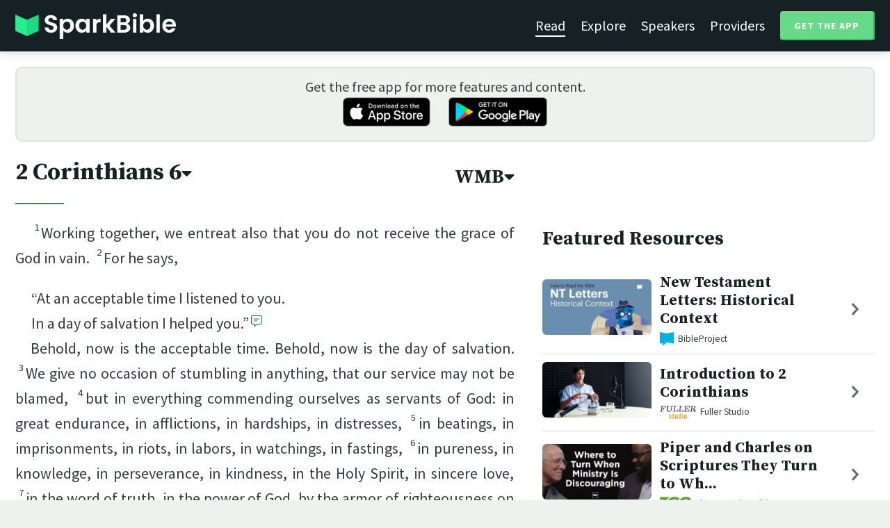

--- FILE ---
content_type: text/html; charset=utf-8
request_url: https://sparkbible.com/WMB/2%20Corinthians/6
body_size: 19300
content:
<!DOCTYPE html>
<html>
  <head>
    <title>Spark Bible | Learn the Bible with video from top Bible teachers.</title>
    <meta name="viewport" content="width=device-width,initial-scale=1">
    <meta name="description" content="Spark Bible is a new and free Bible study app with video from top Christian Bible teachers. Spark Bible makes it easy to read and learn the Bible at a deeper level. Get more out of reading the Bible with Spark Bible.">
    <link rel="apple-touch-icon" sizes="180x180" href="/apple-touch-icon.png?v=2">
<link rel="icon" type="image/png" sizes="32x32" href="/favicon-32x32.png?v=2">
<link rel="icon" type="image/png" sizes="16x16" href="/favicon-16x16.png?v=2">
<link rel="manifest" href="/site.webmanifest?v=2">
<link rel="shortcut icon" href="/favicon.ico?v=2">
<meta name="msapplication-TileColor" content="#152125">
<meta name="theme-color" content="#152125">

    <meta name="csrf-param" content="authenticity_token" />
<meta name="csrf-token" content="bfNvvIcRhN7UZ0OCmCWEH4N6Od1vHCwk5I2qrvhvfjZxHd9dm2iSjNJ0RgxkGKItoIgpp90epyTmkxuJjXch5g" />
    
    <meta property="og:title" content="Learn the Bible with video from top Bible teachers. | Spark Bible">
<meta property="og:description" content="Spark Bible is a new and free Bible study app with video from top Christian Bible teachers. Spark Bible makes it easy to read and learn the Bible at a deeper level. Get more out of reading the Bible with Spark Bible.">
<meta property="og:image" content="https://res.cloudinary.com/sparkbible/image/upload/v1585084458/app_assets/Spark-Bible-app-icon.png">
<meta property="og:url" content="https://sparkbible.com/WMB/2%20Corinthians/6">

    <link rel="stylesheet" href="https://cdnjs.cloudflare.com/ajax/libs/normalize/8.0.1/normalize.min.css" integrity="sha256-l85OmPOjvil/SOvVt3HnSSjzF1TUMyT9eV0c2BzEGzU=" crossorigin="anonymous" />
    <link rel="stylesheet" href="https://cdn.plyr.io/3.6.2/plyr.css" media="print" onload="this.media='all'; this.onload=null;">
    <script src="https://cdn.plyr.io/3.6.2/plyr.js"></script>
    <script src="https://unpkg.com/@popperjs/core@2"></script>
    <script src="https://unpkg.com/tippy.js@6"></script>
    <script defer src="https://kit.fontawesome.com/72ff33412f.js" data-mutate-approach="sync" crossorigin="anonymous"></script>
    <link rel="stylesheet" href="/assets/application-a5ed54037beda56647664658bdb2d8813e9b1a3daacb8e9cf0c00761c3bcbef0.css" data-turbo-track="reload" />
    
    <script type="importmap" data-turbo-track="reload">{
  "imports": {
    "bible_app": "/assets/bible_app-ad44f877c337e7d32c74e7b98456ee05c08ace3a7a1228a8dd548b5ce6e2ef8a.js",
    "web_app": "/assets/web_app-a02290caf05c8af33489b50d98e757a64ebacd3cb013ab76627f22b15e93ddc1.js",
    "@hotwired/turbo-rails": "/assets/turbo.min-96cbf52c71021ba210235aaeec4720012d2c1df7d2dab3770cfa49eea3bb09da.js",
    "@hotwired/stimulus": "/assets/stimulus.min-900648768bd96f3faeba359cf33c1bd01ca424ca4d2d05f36a5d8345112ae93c.js",
    "@hotwired/stimulus-loading": "/assets/stimulus-loading-1fc59770fb1654500044afd3f5f6d7d00800e5be36746d55b94a2963a7a228aa.js",
    "utils/helpers": "/assets/utils/helpers-4f265faee3cf033048bffca45bfd5fa98ba8b49136f941ff29628e4aaf39b7e3.js",
    "controllers/bible_app/bible": "/assets/controllers/bible_app/bible-87f19c96b261cabe4a0f5d59bf39a128d76855dcd2bf0130ebe91b5b5c036edd.js",
    "controllers/bible_app/bible_settings_controller": "/assets/controllers/bible_app/bible_settings_controller-543b14421b33d4485eb84824078d1da8815457201bb4fbb466dd2625fff57c05.js",
    "controllers/bible_app/constants": "/assets/controllers/bible_app/constants-a8a9e9c008a34bd3acfdab7f256760a42e6b69681b686371d0878ac0965be201.js",
    "controllers/bible_app/footnotes_controller": "/assets/controllers/bible_app/footnotes_controller-509e6c76c4ed6b5876e63e78e3ea9e9804b4c0b12166c6d1e257821ca4e90aba.js",
    "controllers/bible_app": "/assets/controllers/bible_app/index-e77cf38a965f7f5eea49c5409895eb6d799582abf5eddd20843608762b098f14.js",
    "controllers/bible_app/mode_handler": "/assets/controllers/bible_app/mode_handler-5e6c86e4a12b7dba287b84d481fa636a17a5e9f9efbb92d180fe10d4d484f745.js",
    "controllers/bible_app/native_bridge": "/assets/controllers/bible_app/native_bridge-e49575f6d23f93ca957c28ccde300b2bb68eb27ef0da8b5b78895bce1ce8bade.js",
    "controllers/bible_app/resource_highlight": "/assets/controllers/bible_app/resource_highlight-4bdf3a2b839741dfd38d15bac09381e5590abd7ad316137886ce1ec37d867815.js",
    "controllers/bible_app/resource_highlights_controller": "/assets/controllers/bible_app/resource_highlights_controller-47b87131a4e913c50515ca4f453228eafe754a0236b8f08793d8f900fb5adb9c.js",
    "controllers/bible_app/saved_references_controller": "/assets/controllers/bible_app/saved_references_controller-a06fee09922078db9acd5446fe6671273a9826df1e14aedf38657f00e846f377.js",
    "controllers/bible_app/scroll_controller": "/assets/controllers/bible_app/scroll_controller-d7ab5c1ac2907a276ca8c580c8c461945804ea569ec6d2103513bd04a35d1462.js",
    "controllers/bible_app/scroll_handler": "/assets/controllers/bible_app/scroll_handler-88ad2a8e29a51bf595296f9f8f9ee386ffabf770203a75eaf40c3442f1e93464.js",
    "controllers/bible_app/spacing_controller": "/assets/controllers/bible_app/spacing_controller-db6265e1c7104dad578a181575e7aea46ea14c654e5a615e58e9082dccc1be17.js",
    "controllers/bible_app/starting_chapter_controller": "/assets/controllers/bible_app/starting_chapter_controller-137fc2d113be4f9b60079aa759af019e3678865d2b2ed65d4ee4b659196e4bc6.js",
    "controllers/bible_app/tap_handler": "/assets/controllers/bible_app/tap_handler-fe7c08c4d74ffa78cd33fbc1ce7c2c32e5df5c32db2c016501b9104caa9688c6.js",
    "controllers/bible_app/verse": "/assets/controllers/bible_app/verse-da12735d6531502f068a095999245ae142fd842b1a7e854f0fd5bf52db884c5f.js",
    "controllers/bible_app/verse_selection": "/assets/controllers/bible_app/verse_selection-3ae45c8c9e63da60b66ce4249ef30350d8e8d661d30151787b54e9f176df122d.js",
    "controllers/bible_app/verse_selection_controller": "/assets/controllers/bible_app/verse_selection_controller-539591b09e189fe12ddab540e18fba4afc43e4ce58b48b1af5533c7bcf991802.js",
    "controllers/web_app": "/assets/controllers/web_app/index-a87424e64b1cea8b8f8c95d88d0e922814d1d18e8103585aae5e58ef3756169f.js",
    "controllers/web_app/toggle_controller": "/assets/controllers/web_app/toggle_controller-27368eb5692a5a5fecef679d84a9bc21ce80d32d191d77d5050132bbbad7dfde.js",
    "controllers/web_app/video_controller": "/assets/controllers/web_app/video_controller-68c7e96047991e9d9e861c4ec60a08f1a0a2fbea720a667e6fdac61d9769087a.js"
  }
}</script>
<link rel="modulepreload" href="/assets/bible_app-ad44f877c337e7d32c74e7b98456ee05c08ace3a7a1228a8dd548b5ce6e2ef8a.js">
<link rel="modulepreload" href="/assets/web_app-a02290caf05c8af33489b50d98e757a64ebacd3cb013ab76627f22b15e93ddc1.js">
<link rel="modulepreload" href="/assets/turbo.min-96cbf52c71021ba210235aaeec4720012d2c1df7d2dab3770cfa49eea3bb09da.js">
<link rel="modulepreload" href="/assets/stimulus.min-900648768bd96f3faeba359cf33c1bd01ca424ca4d2d05f36a5d8345112ae93c.js">
<link rel="modulepreload" href="/assets/stimulus-loading-1fc59770fb1654500044afd3f5f6d7d00800e5be36746d55b94a2963a7a228aa.js">
<link rel="modulepreload" href="/assets/utils/helpers-4f265faee3cf033048bffca45bfd5fa98ba8b49136f941ff29628e4aaf39b7e3.js">
<link rel="modulepreload" href="/assets/controllers/bible_app/bible-87f19c96b261cabe4a0f5d59bf39a128d76855dcd2bf0130ebe91b5b5c036edd.js">
<link rel="modulepreload" href="/assets/controllers/bible_app/bible_settings_controller-543b14421b33d4485eb84824078d1da8815457201bb4fbb466dd2625fff57c05.js">
<link rel="modulepreload" href="/assets/controllers/bible_app/constants-a8a9e9c008a34bd3acfdab7f256760a42e6b69681b686371d0878ac0965be201.js">
<link rel="modulepreload" href="/assets/controllers/bible_app/footnotes_controller-509e6c76c4ed6b5876e63e78e3ea9e9804b4c0b12166c6d1e257821ca4e90aba.js">
<link rel="modulepreload" href="/assets/controllers/bible_app/index-e77cf38a965f7f5eea49c5409895eb6d799582abf5eddd20843608762b098f14.js">
<link rel="modulepreload" href="/assets/controllers/bible_app/mode_handler-5e6c86e4a12b7dba287b84d481fa636a17a5e9f9efbb92d180fe10d4d484f745.js">
<link rel="modulepreload" href="/assets/controllers/bible_app/native_bridge-e49575f6d23f93ca957c28ccde300b2bb68eb27ef0da8b5b78895bce1ce8bade.js">
<link rel="modulepreload" href="/assets/controllers/bible_app/resource_highlight-4bdf3a2b839741dfd38d15bac09381e5590abd7ad316137886ce1ec37d867815.js">
<link rel="modulepreload" href="/assets/controllers/bible_app/resource_highlights_controller-47b87131a4e913c50515ca4f453228eafe754a0236b8f08793d8f900fb5adb9c.js">
<link rel="modulepreload" href="/assets/controllers/bible_app/saved_references_controller-a06fee09922078db9acd5446fe6671273a9826df1e14aedf38657f00e846f377.js">
<link rel="modulepreload" href="/assets/controllers/bible_app/scroll_controller-d7ab5c1ac2907a276ca8c580c8c461945804ea569ec6d2103513bd04a35d1462.js">
<link rel="modulepreload" href="/assets/controllers/bible_app/scroll_handler-88ad2a8e29a51bf595296f9f8f9ee386ffabf770203a75eaf40c3442f1e93464.js">
<link rel="modulepreload" href="/assets/controllers/bible_app/spacing_controller-db6265e1c7104dad578a181575e7aea46ea14c654e5a615e58e9082dccc1be17.js">
<link rel="modulepreload" href="/assets/controllers/bible_app/starting_chapter_controller-137fc2d113be4f9b60079aa759af019e3678865d2b2ed65d4ee4b659196e4bc6.js">
<link rel="modulepreload" href="/assets/controllers/bible_app/tap_handler-fe7c08c4d74ffa78cd33fbc1ce7c2c32e5df5c32db2c016501b9104caa9688c6.js">
<link rel="modulepreload" href="/assets/controllers/bible_app/verse-da12735d6531502f068a095999245ae142fd842b1a7e854f0fd5bf52db884c5f.js">
<link rel="modulepreload" href="/assets/controllers/bible_app/verse_selection-3ae45c8c9e63da60b66ce4249ef30350d8e8d661d30151787b54e9f176df122d.js">
<link rel="modulepreload" href="/assets/controllers/bible_app/verse_selection_controller-539591b09e189fe12ddab540e18fba4afc43e4ce58b48b1af5533c7bcf991802.js">
<link rel="modulepreload" href="/assets/controllers/web_app/index-a87424e64b1cea8b8f8c95d88d0e922814d1d18e8103585aae5e58ef3756169f.js">
<link rel="modulepreload" href="/assets/controllers/web_app/toggle_controller-27368eb5692a5a5fecef679d84a9bc21ce80d32d191d77d5050132bbbad7dfde.js">
<link rel="modulepreload" href="/assets/controllers/web_app/video_controller-68c7e96047991e9d9e861c4ec60a08f1a0a2fbea720a667e6fdac61d9769087a.js">
<script type="module">import "web_app"</script>
    <script type="text/javascript">
  const isBot = /bot|google|baidu|bing|msn|duckduckbot|teoma|slurp|yandex/i.test(navigator.userAgent);
  if (typeof amplitude === 'undefined' && !isBot) {
    (function(e,t){var n=e.amplitude||{_q:[],_iq:{}};var r=t.createElement("script")
    ;r.type="text/javascript"
    ;r.integrity="sha384-3bSR/uIgD42pCWBeq1//B3mI/hPuWdk0L1EUnQIWfGyMOjs0VEoFLhHMqObtv2BA"
    ;r.crossOrigin="anonymous";r.async=true
    ;r.src="https://cdn.amplitude.com/libs/amplitude-5.10.0-min.gz.js"
    ;r.onload=function(){if(!e.amplitude.runQueuedFunctions){
    console.log("[Amplitude] Error: could not load SDK")}}
    ;var i=t.getElementsByTagName("script")[0];i.parentNode.insertBefore(r,i)
    ;function s(e,t){e.prototype[t]=function(){
    this._q.push([t].concat(Array.prototype.slice.call(arguments,0)));return this}}
    var o=function(){this._q=[];return this}
    ;var a=["add","append","clearAll","prepend","set","setOnce","unset"]
    ;for(var u=0;u<a.length;u++){s(o,a[u])}n.Identify=o;var c=function(){this._q=[]
    ;return this}
    ;var l=["setProductId","setQuantity","setPrice","setRevenueType","setEventProperties"]
    ;for(var p=0;p<l.length;p++){s(c,l[p])}n.Revenue=c
    ;var d=["init","logEvent","logRevenue","setUserId","setUserProperties","setOptOut","setVersionName","setDomain","setDeviceId", "enableTracking", "setGlobalUserProperties","identify","clearUserProperties","setGroup","logRevenueV2","regenerateDeviceId","groupIdentify","onInit","logEventWithTimestamp","logEventWithGroups","setSessionId","resetSessionId"]
    ;function v(e){function t(t){e[t]=function(){
    e._q.push([t].concat(Array.prototype.slice.call(arguments,0)))}}
    for(var n=0;n<d.length;n++){t(d[n])}}v(n);n.getInstance=function(e){
    e=(!e||e.length===0?"$default_instance":e).toLowerCase()
    ;if(!n._iq.hasOwnProperty(e)){n._iq[e]={_q:[]};v(n._iq[e])}return n._iq[e]}
    ;e.amplitude=n})(window,document);

    amplitude.getInstance().init("7e5e650f746b42ce7bb465c64eb8d12a", null, {
      saveEvents: true,
      includeUtm: true,
      includeReferrer: true,
      includeGclid: true
    });

    document.addEventListener('turbo:load', () => {
      amplitude.getInstance().logEvent("Page Loaded", {
        url: window.location.href,
        path: window.location.pathname,
        bodyClass: $1('body').className,
        h1: $1('h1') ? $1('h1').textContent : null,
        h2: $1('h2') ? $1('h2').textContent : null,
      });

      // Add handlers for elements tagged with amplitude data attributes.
      $("[data-amplitude-event]").forEach((el) => {
          const eventTitle = el.dataset.amplitudeEvent;
          let props = {};
          if (el.dataset.amplitudeProps) {
            props = JSON.parse(el.dataset.amplitudeProps);
          }
          switch (el.dataset.amplitudeTrigger) {
            case "click":
              el.addEventListener("click", () => amplitude.getInstance().logEvent(eventTitle, props));
            break;
            case "load":
              amplitude.getInstance().logEvent(eventTitle, props);
            break;
          }
      });
    });
  }
</script>

  </head>

  <body class="bible_chapters show" data-controller="pageload">

      <header>
        <a class="logo undecorated" href="/"><img src="/assets/shared/logos/Spark-Bible-Logo-Light-6616f3073ddeea533532c0109831a5d9fd3d51bd04f850731a6cfa2071d57af2.png" /></a>
          <nav data-controller="toggle">
  <section data-toggle-target="element" class="nav-menu">
    <a class="selected" href="/read">Read</a>
    <a href="/explore">Explore</a>
    <a href="/speakers">Speakers</a>
    <a href="/providers">Providers</a>
    <a href="#get-app-modal" class="button undecorated" data-turbo="false">
      Get the App
    </a>
  </section>
  <a href="#" data-action="toggle#toggle" class="mobile-menu-icon h-padded undecorated">
    <i class="fa fa-bars"></i>
  </a>
</nav>

      </header>

      <div class="content padded">
        
        <section class="get-app-callout">
  Get the free app for more features and content.
  <br>
  <a class="undecorated" href="https://apple.co/3rRxZfy"><img height="42" alt="Download on the App Store" src="/assets/shared/badges/download-on-the-app-store-3ee50cfaac04907fb23f7120324d8dd8333c1267516388341debf5c4304aba00.png" /></a>
  <a class="l-padded undecorated" href="https://play.google.com/store/apps/details?id=com.sparkbible.sparkbible&amp;hl=en&amp;gl=US"><img height="42" alt="Get it on Google Play" src="/assets/shared/badges/google-play-badge-c78da272321ee64e2b114fcc493adbf3b70d8e67fdb1b6c3099c6d976c1282e6.png" /></a>
</section>

<div class="container">

  <section class="bible">
    <div class="heading-controls">
      <span>
        <h1>
          <a href="#chapter-select-modal" class="undecorated" data-turbo="false">
              2 Corinthians&nbsp;6<i class="fas fa-caret-down"></i>
          </a>
        </h1>
      </span>
      <span>
        <h2>
          <a href="#version-select-modal" class="undecorated" data-turbo="false">
            WMB<i class="fas fa-caret-down"></i>
          </a>
        </h2>
      </span>
    </div>

    <div class="bible-text">
      <p><span data-verse="1"><sup>1</sup>Working together, we entreat also that you do not receive the grace of God in vain.  </span><span data-verse="2"><sup>2</sup>For he says, </span></p>
<section class="line-group"><p class="line q"><span data-verse="2">“At an acceptable time I listened to you. </span></p>
<p class="line q"><span data-verse="2">In a day of salvation I helped you.”</span><button data-fn="FN1"><i class="fal fa-comment-alt-lines"></i><span hidden> Isaiah 49:8</span></button></p>
<p>Behold, now is the acceptable time. Behold, now is the day of salvation.  <span data-verse="3"><sup>3</sup>We give no occasion of stumbling in anything, that our service may not be blamed,  </span><span data-verse="4"><sup>4</sup>but in everything commending ourselves as servants of God: in great endurance, in afflictions, in hardships, in distresses,  </span><span data-verse="5"><sup>5</sup>in beatings, in imprisonments, in riots, in labors, in watchings, in fastings,  </span><span data-verse="6"><sup>6</sup>in pureness, in knowledge, in perseverance, in kindness, in the Holy Spirit, in sincere love,  </span><span data-verse="7"><sup>7</sup>in the word of truth, in the power of God, by the armor of righteousness on the right hand and on the left,  </span><span data-verse="8"><sup>8</sup>by glory and dishonor, by evil report and good report, as deceivers and yet true,  </span><span data-verse="9"><sup>9</sup>as unknown and yet well known, as dying and behold—we live, as punished and not killed,  </span><span data-verse="10"><sup>10</sup>as sorrowful yet always rejoicing, as poor yet making many rich, as having nothing and yet possessing all things. </span></p>
<p><span data-verse="11"><sup>11</sup>Our mouth is open to you, Corinthians. Our heart is enlarged.  </span><span data-verse="12"><sup>12</sup>You are not restricted by us, but you are restricted by your own affections.  </span><span data-verse="13"><sup>13</sup>Now in return—I speak as to my children—you also open your hearts. </span></p>
<p><span data-verse="14"><sup>14</sup>Don’t be unequally yoked with unbelievers, for what fellowship do righteousness and iniquity have? Or what fellowship does light have with darkness?  </span><span data-verse="15"><sup>15</sup>What agreement does Messiah have with Belial? Or what portion does a believer have with an unbeliever?  </span><span data-verse="16"><sup>16</sup>What agreement does a temple of God have with idols? For you are a temple of the living God. Even as God said, “I will dwell in them and walk in them. I will be their God and they will be my people.”<button data-fn="FN2"><i class="fal fa-comment-alt-lines"></i><span hidden> Leviticus 26:12; Jeremiah 32:38; Ezekiel 37:27</span></button></span><span data-verse="17"><sup>17</sup>Therefore </span></p>
<p class="line q"><span data-verse="17">“ ‘Come out from among them, </span></p>
<p class="line q2"><span data-verse="17">and be separate,’ says the Lord. </span></p>
<p class="line q"><span data-verse="17">‘Touch no unclean thing. </span></p>
<p class="line q2"><span data-verse="17">I will receive you.</span><button data-fn="FN3"><i class="fal fa-comment-alt-lines"></i><span hidden> Isaiah 52:11; Ezekiel 20:34,41</span></button></p>
<p class="line q"><span data-verse="18"><sup>18</sup>I will be to you a Father. </span></p>
<p class="line q2"><span data-verse="18">You will be to me sons and daughters,’ </span></p>
<p>says the Lord Almighty.”<button data-fn="FN4"><i class="fal fa-comment-alt-lines"></i><span hidden> 2 Samuel 7:14; 7:8</span></button></p></section>

    </div>

    
<div class="bottom-nav">
  <section class="prev">
      <a href="/WMB/2%20Corinthians/5"><i class='fas fa-caret-left'></i> 2 Corinthians 5</a>
  </section>
  <section class="next">
      <a href="/WMB/2%20Corinthians/7">2 Corinthians 7 <i class='fas fa-caret-right'></i></a>
  </section>
</div>

    <p class="smaller-text centered-text">
      PUBLIC DOMAIN
      <br>
      This public domain Bible translation is brought to you courtesy of <a href="https://ebible.org" target="_blank" rel="nofollow">eBible.org</a>.
    </p>
  </section>

  <section class="resources">
    <h2>Featured Resources</h2>
    <div class="flex-row resource-row condensed">
  <section class="image">
    <a class="undecorated" href="/r/bibleproject/new-testament-letters-historical-context"><img class="rounded video-thumbnail" alt="New Testament Letters: Historical Context" loading="lazy" src="https://i.ytimg.com/vi/GZuceW7eh5M/mqdefault.jpg" /></a>
  </section>
  <section class="text">
    <h3><a href="/r/bibleproject/new-testament-letters-historical-context">New Testament Letters: Historical Context</a></h3>
    <p class="desc">In the New Testament, there are 21 letters or epistles written by early Chris...</p>
    <p class="smallest-text"><img src="https://res-3.cloudinary.com/sparkbible/image/upload/c_fit,h_20,w_52/v1/resource_providers/BibleProject_agfqdk.png" /> BibleProject</p>
  </section>
  <section class="indicator">
    <a class="undecorated" href="/r/bibleproject/new-testament-letters-historical-context"><i class="fas fa-chevron-right"></i></a>
  </section>
</div>
<div class="flex-row resource-row condensed">
  <section class="image">
    <a class="undecorated" href="/r/fuller-studio/introduction-to-2-corinthians"><img class="rounded video-thumbnail" alt="Introduction to 2 Corinthians" loading="lazy" src="https://i.ytimg.com/vi/b0elrT6H69Q/mqdefault.jpg" /></a>
  </section>
  <section class="text">
    <h3><a href="/r/fuller-studio/introduction-to-2-corinthians">Introduction to 2 Corinthians</a></h3>
    <p class="desc">Dr. Cameron Lee introduces 2 Corinthians as a case study in church conflict a...</p>
    <p class="smallest-text"><img src="https://res-1.cloudinary.com/sparkbible/image/upload/c_fit,h_20,w_52/v1/resource_providers/Fuller-Studio.png" /> Fuller Studio</p>
  </section>
  <section class="indicator">
    <a class="undecorated" href="/r/fuller-studio/introduction-to-2-corinthians"><i class="fas fa-chevron-right"></i></a>
  </section>
</div>
<div class="flex-row resource-row condensed">
  <section class="image">
    <a class="undecorated" href="/r/the-gospel-coalition/piper-and-charles-on-scriptures-they-turn-to-when-discouraged"><img class="rounded video-thumbnail" alt="Piper and Charles on Scriptures They Turn to When Discouraged" loading="lazy" src="https://i.ytimg.com/vi/fB4DaaNOYQg/mqdefault.jpg" /></a>
  </section>
  <section class="text">
    <h3><a href="/r/the-gospel-coalition/piper-and-charles-on-scriptures-they-turn-to-when-discouraged">Piper and Charles on Scriptures They Turn to Wh...</a></h3>
    <p class="desc">John Piper and H. B. Charles</p>
    <p class="smallest-text"><img src="https://res-1.cloudinary.com/sparkbible/image/upload/c_fit,h_20,w_52/v1/resource_providers/The-Gospel-Coalition.png" /> The Gospel Coalition</p>
  </section>
  <section class="indicator">
    <a class="undecorated" href="/r/the-gospel-coalition/piper-and-charles-on-scriptures-they-turn-to-when-discouraged"><i class="fas fa-chevron-right"></i></a>
  </section>
</div>
<div class="flex-row resource-row condensed">
  <section class="image">
    <a class="undecorated" href="/r/bibleproject/overview-new-testament"><img class="rounded video-thumbnail" alt="New Testament Summary: A Complete Animated Overview" loading="lazy" src="https://i.ytimg.com/vi/Q0BrP8bqj0c/mqdefault.jpg" /></a>
  </section>
  <section class="text">
    <h3><a href="/r/bibleproject/overview-new-testament">New Testament Summary: A Complete Animated Over...</a></h3>
    <p class="desc">Watch our overview video on the New Testament. This video breaks down the lit...</p>
    <p class="smallest-text"><img src="https://res-3.cloudinary.com/sparkbible/image/upload/c_fit,h_20,w_52/v1/resource_providers/BibleProject_agfqdk.png" /> BibleProject</p>
  </section>
  <section class="indicator">
    <a class="undecorated" href="/r/bibleproject/overview-new-testament"><i class="fas fa-chevron-right"></i></a>
  </section>
</div>
<div class="flex-row resource-row condensed">
  <section class="image">
    <a class="undecorated" href="/r/bibleproject/new-testament-letters-literary-context"><img class="rounded video-thumbnail" alt="New Testament Letters: Literary Context" loading="lazy" src="https://i.ytimg.com/vi/ZPZ2uABVMKA/mqdefault.jpg" /></a>
  </section>
  <section class="text">
    <h3><a href="/r/bibleproject/new-testament-letters-literary-context">New Testament Letters: Literary Context</a></h3>
    <p class="desc">In the New Testament, there are 21 letters written by early Christian leaders...</p>
    <p class="smallest-text"><img src="https://res-3.cloudinary.com/sparkbible/image/upload/c_fit,h_20,w_52/v1/resource_providers/BibleProject_agfqdk.png" /> BibleProject</p>
  </section>
  <section class="indicator">
    <a class="undecorated" href="/r/bibleproject/new-testament-letters-literary-context"><i class="fas fa-chevron-right"></i></a>
  </section>
</div>
<div class="flex-row resource-row condensed">
  <section class="image">
    <a class="undecorated" href="/r/bibleproject/overview-2-corinthians"><img class="rounded video-thumbnail" alt="Book of 2 Corinthians Summary: A Complete Animated Overview" loading="lazy" src="https://i.ytimg.com/vi/3lfPK2vfC54/mqdefault.jpg" /></a>
  </section>
  <section class="text">
    <h3><a href="/r/bibleproject/overview-2-corinthians">Book of 2 Corinthians Summary: A Complete Anima...</a></h3>
    <p class="desc">Watch our overview video on 2 Corinthians, which breaks down the literary des...</p>
    <p class="smallest-text"><img src="https://res-3.cloudinary.com/sparkbible/image/upload/c_fit,h_20,w_52/v1/resource_providers/BibleProject_agfqdk.png" /> BibleProject</p>
  </section>
  <section class="indicator">
    <a class="undecorated" href="/r/bibleproject/overview-2-corinthians"><i class="fas fa-chevron-right"></i></a>
  </section>
</div>

    <div>
      <a class="button" href="/explore/2%20Corinthians/6">Explore 2 Corinthians&nbsp;6</a>
    </div>
  </section>

</div>

  <div id="chapter-select-modal" class="modal">
  <div class="modal-wrapper">
    <section class="modal-header">
      <a href="#" title="Close" class="modal-close undecorated" data-turbo="false">
        <i class="fas fa-times-circle"></i>
      </a>
      <h3>Select Chapter</h3>
    </section>
    <section class="modal-content">
        <div class="modal-row" data-controller="toggle">
          <h4>
            <a href="#" data-action="toggle#toggle" class="undecorated">Genesis</a>
          </h4>
          <section class="chapters hide" data-toggle-target="element">
              <a href="/WMB/Genesis/1">1</a>
              <a href="/WMB/Genesis/2">2</a>
              <a href="/WMB/Genesis/3">3</a>
              <a href="/WMB/Genesis/4">4</a>
              <a href="/WMB/Genesis/5">5</a>
              <a href="/WMB/Genesis/6">6</a>
              <a href="/WMB/Genesis/7">7</a>
              <a href="/WMB/Genesis/8">8</a>
              <a href="/WMB/Genesis/9">9</a>
              <a href="/WMB/Genesis/10">10</a>
              <a href="/WMB/Genesis/11">11</a>
              <a href="/WMB/Genesis/12">12</a>
              <a href="/WMB/Genesis/13">13</a>
              <a href="/WMB/Genesis/14">14</a>
              <a href="/WMB/Genesis/15">15</a>
              <a href="/WMB/Genesis/16">16</a>
              <a href="/WMB/Genesis/17">17</a>
              <a href="/WMB/Genesis/18">18</a>
              <a href="/WMB/Genesis/19">19</a>
              <a href="/WMB/Genesis/20">20</a>
              <a href="/WMB/Genesis/21">21</a>
              <a href="/WMB/Genesis/22">22</a>
              <a href="/WMB/Genesis/23">23</a>
              <a href="/WMB/Genesis/24">24</a>
              <a href="/WMB/Genesis/25">25</a>
              <a href="/WMB/Genesis/26">26</a>
              <a href="/WMB/Genesis/27">27</a>
              <a href="/WMB/Genesis/28">28</a>
              <a href="/WMB/Genesis/29">29</a>
              <a href="/WMB/Genesis/30">30</a>
              <a href="/WMB/Genesis/31">31</a>
              <a href="/WMB/Genesis/32">32</a>
              <a href="/WMB/Genesis/33">33</a>
              <a href="/WMB/Genesis/34">34</a>
              <a href="/WMB/Genesis/35">35</a>
              <a href="/WMB/Genesis/36">36</a>
              <a href="/WMB/Genesis/37">37</a>
              <a href="/WMB/Genesis/38">38</a>
              <a href="/WMB/Genesis/39">39</a>
              <a href="/WMB/Genesis/40">40</a>
              <a href="/WMB/Genesis/41">41</a>
              <a href="/WMB/Genesis/42">42</a>
              <a href="/WMB/Genesis/43">43</a>
              <a href="/WMB/Genesis/44">44</a>
              <a href="/WMB/Genesis/45">45</a>
              <a href="/WMB/Genesis/46">46</a>
              <a href="/WMB/Genesis/47">47</a>
              <a href="/WMB/Genesis/48">48</a>
              <a href="/WMB/Genesis/49">49</a>
              <a href="/WMB/Genesis/50">50</a>
          </section>
        </div>
        <div class="modal-row" data-controller="toggle">
          <h4>
            <a href="#" data-action="toggle#toggle" class="undecorated">Exodus</a>
          </h4>
          <section class="chapters hide" data-toggle-target="element">
              <a href="/WMB/Exodus/1">1</a>
              <a href="/WMB/Exodus/2">2</a>
              <a href="/WMB/Exodus/3">3</a>
              <a href="/WMB/Exodus/4">4</a>
              <a href="/WMB/Exodus/5">5</a>
              <a href="/WMB/Exodus/6">6</a>
              <a href="/WMB/Exodus/7">7</a>
              <a href="/WMB/Exodus/8">8</a>
              <a href="/WMB/Exodus/9">9</a>
              <a href="/WMB/Exodus/10">10</a>
              <a href="/WMB/Exodus/11">11</a>
              <a href="/WMB/Exodus/12">12</a>
              <a href="/WMB/Exodus/13">13</a>
              <a href="/WMB/Exodus/14">14</a>
              <a href="/WMB/Exodus/15">15</a>
              <a href="/WMB/Exodus/16">16</a>
              <a href="/WMB/Exodus/17">17</a>
              <a href="/WMB/Exodus/18">18</a>
              <a href="/WMB/Exodus/19">19</a>
              <a href="/WMB/Exodus/20">20</a>
              <a href="/WMB/Exodus/21">21</a>
              <a href="/WMB/Exodus/22">22</a>
              <a href="/WMB/Exodus/23">23</a>
              <a href="/WMB/Exodus/24">24</a>
              <a href="/WMB/Exodus/25">25</a>
              <a href="/WMB/Exodus/26">26</a>
              <a href="/WMB/Exodus/27">27</a>
              <a href="/WMB/Exodus/28">28</a>
              <a href="/WMB/Exodus/29">29</a>
              <a href="/WMB/Exodus/30">30</a>
              <a href="/WMB/Exodus/31">31</a>
              <a href="/WMB/Exodus/32">32</a>
              <a href="/WMB/Exodus/33">33</a>
              <a href="/WMB/Exodus/34">34</a>
              <a href="/WMB/Exodus/35">35</a>
              <a href="/WMB/Exodus/36">36</a>
              <a href="/WMB/Exodus/37">37</a>
              <a href="/WMB/Exodus/38">38</a>
              <a href="/WMB/Exodus/39">39</a>
              <a href="/WMB/Exodus/40">40</a>
          </section>
        </div>
        <div class="modal-row" data-controller="toggle">
          <h4>
            <a href="#" data-action="toggle#toggle" class="undecorated">Leviticus</a>
          </h4>
          <section class="chapters hide" data-toggle-target="element">
              <a href="/WMB/Leviticus/1">1</a>
              <a href="/WMB/Leviticus/2">2</a>
              <a href="/WMB/Leviticus/3">3</a>
              <a href="/WMB/Leviticus/4">4</a>
              <a href="/WMB/Leviticus/5">5</a>
              <a href="/WMB/Leviticus/6">6</a>
              <a href="/WMB/Leviticus/7">7</a>
              <a href="/WMB/Leviticus/8">8</a>
              <a href="/WMB/Leviticus/9">9</a>
              <a href="/WMB/Leviticus/10">10</a>
              <a href="/WMB/Leviticus/11">11</a>
              <a href="/WMB/Leviticus/12">12</a>
              <a href="/WMB/Leviticus/13">13</a>
              <a href="/WMB/Leviticus/14">14</a>
              <a href="/WMB/Leviticus/15">15</a>
              <a href="/WMB/Leviticus/16">16</a>
              <a href="/WMB/Leviticus/17">17</a>
              <a href="/WMB/Leviticus/18">18</a>
              <a href="/WMB/Leviticus/19">19</a>
              <a href="/WMB/Leviticus/20">20</a>
              <a href="/WMB/Leviticus/21">21</a>
              <a href="/WMB/Leviticus/22">22</a>
              <a href="/WMB/Leviticus/23">23</a>
              <a href="/WMB/Leviticus/24">24</a>
              <a href="/WMB/Leviticus/25">25</a>
              <a href="/WMB/Leviticus/26">26</a>
              <a href="/WMB/Leviticus/27">27</a>
          </section>
        </div>
        <div class="modal-row" data-controller="toggle">
          <h4>
            <a href="#" data-action="toggle#toggle" class="undecorated">Numbers</a>
          </h4>
          <section class="chapters hide" data-toggle-target="element">
              <a href="/WMB/Numbers/1">1</a>
              <a href="/WMB/Numbers/2">2</a>
              <a href="/WMB/Numbers/3">3</a>
              <a href="/WMB/Numbers/4">4</a>
              <a href="/WMB/Numbers/5">5</a>
              <a href="/WMB/Numbers/6">6</a>
              <a href="/WMB/Numbers/7">7</a>
              <a href="/WMB/Numbers/8">8</a>
              <a href="/WMB/Numbers/9">9</a>
              <a href="/WMB/Numbers/10">10</a>
              <a href="/WMB/Numbers/11">11</a>
              <a href="/WMB/Numbers/12">12</a>
              <a href="/WMB/Numbers/13">13</a>
              <a href="/WMB/Numbers/14">14</a>
              <a href="/WMB/Numbers/15">15</a>
              <a href="/WMB/Numbers/16">16</a>
              <a href="/WMB/Numbers/17">17</a>
              <a href="/WMB/Numbers/18">18</a>
              <a href="/WMB/Numbers/19">19</a>
              <a href="/WMB/Numbers/20">20</a>
              <a href="/WMB/Numbers/21">21</a>
              <a href="/WMB/Numbers/22">22</a>
              <a href="/WMB/Numbers/23">23</a>
              <a href="/WMB/Numbers/24">24</a>
              <a href="/WMB/Numbers/25">25</a>
              <a href="/WMB/Numbers/26">26</a>
              <a href="/WMB/Numbers/27">27</a>
              <a href="/WMB/Numbers/28">28</a>
              <a href="/WMB/Numbers/29">29</a>
              <a href="/WMB/Numbers/30">30</a>
              <a href="/WMB/Numbers/31">31</a>
              <a href="/WMB/Numbers/32">32</a>
              <a href="/WMB/Numbers/33">33</a>
              <a href="/WMB/Numbers/34">34</a>
              <a href="/WMB/Numbers/35">35</a>
              <a href="/WMB/Numbers/36">36</a>
          </section>
        </div>
        <div class="modal-row" data-controller="toggle">
          <h4>
            <a href="#" data-action="toggle#toggle" class="undecorated">Deuteronomy</a>
          </h4>
          <section class="chapters hide" data-toggle-target="element">
              <a href="/WMB/Deuteronomy/1">1</a>
              <a href="/WMB/Deuteronomy/2">2</a>
              <a href="/WMB/Deuteronomy/3">3</a>
              <a href="/WMB/Deuteronomy/4">4</a>
              <a href="/WMB/Deuteronomy/5">5</a>
              <a href="/WMB/Deuteronomy/6">6</a>
              <a href="/WMB/Deuteronomy/7">7</a>
              <a href="/WMB/Deuteronomy/8">8</a>
              <a href="/WMB/Deuteronomy/9">9</a>
              <a href="/WMB/Deuteronomy/10">10</a>
              <a href="/WMB/Deuteronomy/11">11</a>
              <a href="/WMB/Deuteronomy/12">12</a>
              <a href="/WMB/Deuteronomy/13">13</a>
              <a href="/WMB/Deuteronomy/14">14</a>
              <a href="/WMB/Deuteronomy/15">15</a>
              <a href="/WMB/Deuteronomy/16">16</a>
              <a href="/WMB/Deuteronomy/17">17</a>
              <a href="/WMB/Deuteronomy/18">18</a>
              <a href="/WMB/Deuteronomy/19">19</a>
              <a href="/WMB/Deuteronomy/20">20</a>
              <a href="/WMB/Deuteronomy/21">21</a>
              <a href="/WMB/Deuteronomy/22">22</a>
              <a href="/WMB/Deuteronomy/23">23</a>
              <a href="/WMB/Deuteronomy/24">24</a>
              <a href="/WMB/Deuteronomy/25">25</a>
              <a href="/WMB/Deuteronomy/26">26</a>
              <a href="/WMB/Deuteronomy/27">27</a>
              <a href="/WMB/Deuteronomy/28">28</a>
              <a href="/WMB/Deuteronomy/29">29</a>
              <a href="/WMB/Deuteronomy/30">30</a>
              <a href="/WMB/Deuteronomy/31">31</a>
              <a href="/WMB/Deuteronomy/32">32</a>
              <a href="/WMB/Deuteronomy/33">33</a>
              <a href="/WMB/Deuteronomy/34">34</a>
          </section>
        </div>
        <div class="modal-row" data-controller="toggle">
          <h4>
            <a href="#" data-action="toggle#toggle" class="undecorated">Joshua</a>
          </h4>
          <section class="chapters hide" data-toggle-target="element">
              <a href="/WMB/Joshua/1">1</a>
              <a href="/WMB/Joshua/2">2</a>
              <a href="/WMB/Joshua/3">3</a>
              <a href="/WMB/Joshua/4">4</a>
              <a href="/WMB/Joshua/5">5</a>
              <a href="/WMB/Joshua/6">6</a>
              <a href="/WMB/Joshua/7">7</a>
              <a href="/WMB/Joshua/8">8</a>
              <a href="/WMB/Joshua/9">9</a>
              <a href="/WMB/Joshua/10">10</a>
              <a href="/WMB/Joshua/11">11</a>
              <a href="/WMB/Joshua/12">12</a>
              <a href="/WMB/Joshua/13">13</a>
              <a href="/WMB/Joshua/14">14</a>
              <a href="/WMB/Joshua/15">15</a>
              <a href="/WMB/Joshua/16">16</a>
              <a href="/WMB/Joshua/17">17</a>
              <a href="/WMB/Joshua/18">18</a>
              <a href="/WMB/Joshua/19">19</a>
              <a href="/WMB/Joshua/20">20</a>
              <a href="/WMB/Joshua/21">21</a>
              <a href="/WMB/Joshua/22">22</a>
              <a href="/WMB/Joshua/23">23</a>
              <a href="/WMB/Joshua/24">24</a>
          </section>
        </div>
        <div class="modal-row" data-controller="toggle">
          <h4>
            <a href="#" data-action="toggle#toggle" class="undecorated">Judges</a>
          </h4>
          <section class="chapters hide" data-toggle-target="element">
              <a href="/WMB/Judges/1">1</a>
              <a href="/WMB/Judges/2">2</a>
              <a href="/WMB/Judges/3">3</a>
              <a href="/WMB/Judges/4">4</a>
              <a href="/WMB/Judges/5">5</a>
              <a href="/WMB/Judges/6">6</a>
              <a href="/WMB/Judges/7">7</a>
              <a href="/WMB/Judges/8">8</a>
              <a href="/WMB/Judges/9">9</a>
              <a href="/WMB/Judges/10">10</a>
              <a href="/WMB/Judges/11">11</a>
              <a href="/WMB/Judges/12">12</a>
              <a href="/WMB/Judges/13">13</a>
              <a href="/WMB/Judges/14">14</a>
              <a href="/WMB/Judges/15">15</a>
              <a href="/WMB/Judges/16">16</a>
              <a href="/WMB/Judges/17">17</a>
              <a href="/WMB/Judges/18">18</a>
              <a href="/WMB/Judges/19">19</a>
              <a href="/WMB/Judges/20">20</a>
              <a href="/WMB/Judges/21">21</a>
          </section>
        </div>
        <div class="modal-row" data-controller="toggle">
          <h4>
            <a href="#" data-action="toggle#toggle" class="undecorated">Ruth</a>
          </h4>
          <section class="chapters hide" data-toggle-target="element">
              <a href="/WMB/Ruth/1">1</a>
              <a href="/WMB/Ruth/2">2</a>
              <a href="/WMB/Ruth/3">3</a>
              <a href="/WMB/Ruth/4">4</a>
          </section>
        </div>
        <div class="modal-row" data-controller="toggle">
          <h4>
            <a href="#" data-action="toggle#toggle" class="undecorated">1 Samuel</a>
          </h4>
          <section class="chapters hide" data-toggle-target="element">
              <a href="/WMB/1%20Samuel/1">1</a>
              <a href="/WMB/1%20Samuel/2">2</a>
              <a href="/WMB/1%20Samuel/3">3</a>
              <a href="/WMB/1%20Samuel/4">4</a>
              <a href="/WMB/1%20Samuel/5">5</a>
              <a href="/WMB/1%20Samuel/6">6</a>
              <a href="/WMB/1%20Samuel/7">7</a>
              <a href="/WMB/1%20Samuel/8">8</a>
              <a href="/WMB/1%20Samuel/9">9</a>
              <a href="/WMB/1%20Samuel/10">10</a>
              <a href="/WMB/1%20Samuel/11">11</a>
              <a href="/WMB/1%20Samuel/12">12</a>
              <a href="/WMB/1%20Samuel/13">13</a>
              <a href="/WMB/1%20Samuel/14">14</a>
              <a href="/WMB/1%20Samuel/15">15</a>
              <a href="/WMB/1%20Samuel/16">16</a>
              <a href="/WMB/1%20Samuel/17">17</a>
              <a href="/WMB/1%20Samuel/18">18</a>
              <a href="/WMB/1%20Samuel/19">19</a>
              <a href="/WMB/1%20Samuel/20">20</a>
              <a href="/WMB/1%20Samuel/21">21</a>
              <a href="/WMB/1%20Samuel/22">22</a>
              <a href="/WMB/1%20Samuel/23">23</a>
              <a href="/WMB/1%20Samuel/24">24</a>
              <a href="/WMB/1%20Samuel/25">25</a>
              <a href="/WMB/1%20Samuel/26">26</a>
              <a href="/WMB/1%20Samuel/27">27</a>
              <a href="/WMB/1%20Samuel/28">28</a>
              <a href="/WMB/1%20Samuel/29">29</a>
              <a href="/WMB/1%20Samuel/30">30</a>
              <a href="/WMB/1%20Samuel/31">31</a>
          </section>
        </div>
        <div class="modal-row" data-controller="toggle">
          <h4>
            <a href="#" data-action="toggle#toggle" class="undecorated">2 Samuel</a>
          </h4>
          <section class="chapters hide" data-toggle-target="element">
              <a href="/WMB/2%20Samuel/1">1</a>
              <a href="/WMB/2%20Samuel/2">2</a>
              <a href="/WMB/2%20Samuel/3">3</a>
              <a href="/WMB/2%20Samuel/4">4</a>
              <a href="/WMB/2%20Samuel/5">5</a>
              <a href="/WMB/2%20Samuel/6">6</a>
              <a href="/WMB/2%20Samuel/7">7</a>
              <a href="/WMB/2%20Samuel/8">8</a>
              <a href="/WMB/2%20Samuel/9">9</a>
              <a href="/WMB/2%20Samuel/10">10</a>
              <a href="/WMB/2%20Samuel/11">11</a>
              <a href="/WMB/2%20Samuel/12">12</a>
              <a href="/WMB/2%20Samuel/13">13</a>
              <a href="/WMB/2%20Samuel/14">14</a>
              <a href="/WMB/2%20Samuel/15">15</a>
              <a href="/WMB/2%20Samuel/16">16</a>
              <a href="/WMB/2%20Samuel/17">17</a>
              <a href="/WMB/2%20Samuel/18">18</a>
              <a href="/WMB/2%20Samuel/19">19</a>
              <a href="/WMB/2%20Samuel/20">20</a>
              <a href="/WMB/2%20Samuel/21">21</a>
              <a href="/WMB/2%20Samuel/22">22</a>
              <a href="/WMB/2%20Samuel/23">23</a>
              <a href="/WMB/2%20Samuel/24">24</a>
          </section>
        </div>
        <div class="modal-row" data-controller="toggle">
          <h4>
            <a href="#" data-action="toggle#toggle" class="undecorated">1 Kings</a>
          </h4>
          <section class="chapters hide" data-toggle-target="element">
              <a href="/WMB/1%20Kings/1">1</a>
              <a href="/WMB/1%20Kings/2">2</a>
              <a href="/WMB/1%20Kings/3">3</a>
              <a href="/WMB/1%20Kings/4">4</a>
              <a href="/WMB/1%20Kings/5">5</a>
              <a href="/WMB/1%20Kings/6">6</a>
              <a href="/WMB/1%20Kings/7">7</a>
              <a href="/WMB/1%20Kings/8">8</a>
              <a href="/WMB/1%20Kings/9">9</a>
              <a href="/WMB/1%20Kings/10">10</a>
              <a href="/WMB/1%20Kings/11">11</a>
              <a href="/WMB/1%20Kings/12">12</a>
              <a href="/WMB/1%20Kings/13">13</a>
              <a href="/WMB/1%20Kings/14">14</a>
              <a href="/WMB/1%20Kings/15">15</a>
              <a href="/WMB/1%20Kings/16">16</a>
              <a href="/WMB/1%20Kings/17">17</a>
              <a href="/WMB/1%20Kings/18">18</a>
              <a href="/WMB/1%20Kings/19">19</a>
              <a href="/WMB/1%20Kings/20">20</a>
              <a href="/WMB/1%20Kings/21">21</a>
              <a href="/WMB/1%20Kings/22">22</a>
          </section>
        </div>
        <div class="modal-row" data-controller="toggle">
          <h4>
            <a href="#" data-action="toggle#toggle" class="undecorated">2 Kings</a>
          </h4>
          <section class="chapters hide" data-toggle-target="element">
              <a href="/WMB/2%20Kings/1">1</a>
              <a href="/WMB/2%20Kings/2">2</a>
              <a href="/WMB/2%20Kings/3">3</a>
              <a href="/WMB/2%20Kings/4">4</a>
              <a href="/WMB/2%20Kings/5">5</a>
              <a href="/WMB/2%20Kings/6">6</a>
              <a href="/WMB/2%20Kings/7">7</a>
              <a href="/WMB/2%20Kings/8">8</a>
              <a href="/WMB/2%20Kings/9">9</a>
              <a href="/WMB/2%20Kings/10">10</a>
              <a href="/WMB/2%20Kings/11">11</a>
              <a href="/WMB/2%20Kings/12">12</a>
              <a href="/WMB/2%20Kings/13">13</a>
              <a href="/WMB/2%20Kings/14">14</a>
              <a href="/WMB/2%20Kings/15">15</a>
              <a href="/WMB/2%20Kings/16">16</a>
              <a href="/WMB/2%20Kings/17">17</a>
              <a href="/WMB/2%20Kings/18">18</a>
              <a href="/WMB/2%20Kings/19">19</a>
              <a href="/WMB/2%20Kings/20">20</a>
              <a href="/WMB/2%20Kings/21">21</a>
              <a href="/WMB/2%20Kings/22">22</a>
              <a href="/WMB/2%20Kings/23">23</a>
              <a href="/WMB/2%20Kings/24">24</a>
              <a href="/WMB/2%20Kings/25">25</a>
          </section>
        </div>
        <div class="modal-row" data-controller="toggle">
          <h4>
            <a href="#" data-action="toggle#toggle" class="undecorated">1 Chronicles</a>
          </h4>
          <section class="chapters hide" data-toggle-target="element">
              <a href="/WMB/1%20Chronicles/1">1</a>
              <a href="/WMB/1%20Chronicles/2">2</a>
              <a href="/WMB/1%20Chronicles/3">3</a>
              <a href="/WMB/1%20Chronicles/4">4</a>
              <a href="/WMB/1%20Chronicles/5">5</a>
              <a href="/WMB/1%20Chronicles/6">6</a>
              <a href="/WMB/1%20Chronicles/7">7</a>
              <a href="/WMB/1%20Chronicles/8">8</a>
              <a href="/WMB/1%20Chronicles/9">9</a>
              <a href="/WMB/1%20Chronicles/10">10</a>
              <a href="/WMB/1%20Chronicles/11">11</a>
              <a href="/WMB/1%20Chronicles/12">12</a>
              <a href="/WMB/1%20Chronicles/13">13</a>
              <a href="/WMB/1%20Chronicles/14">14</a>
              <a href="/WMB/1%20Chronicles/15">15</a>
              <a href="/WMB/1%20Chronicles/16">16</a>
              <a href="/WMB/1%20Chronicles/17">17</a>
              <a href="/WMB/1%20Chronicles/18">18</a>
              <a href="/WMB/1%20Chronicles/19">19</a>
              <a href="/WMB/1%20Chronicles/20">20</a>
              <a href="/WMB/1%20Chronicles/21">21</a>
              <a href="/WMB/1%20Chronicles/22">22</a>
              <a href="/WMB/1%20Chronicles/23">23</a>
              <a href="/WMB/1%20Chronicles/24">24</a>
              <a href="/WMB/1%20Chronicles/25">25</a>
              <a href="/WMB/1%20Chronicles/26">26</a>
              <a href="/WMB/1%20Chronicles/27">27</a>
              <a href="/WMB/1%20Chronicles/28">28</a>
              <a href="/WMB/1%20Chronicles/29">29</a>
          </section>
        </div>
        <div class="modal-row" data-controller="toggle">
          <h4>
            <a href="#" data-action="toggle#toggle" class="undecorated">2 Chronicles</a>
          </h4>
          <section class="chapters hide" data-toggle-target="element">
              <a href="/WMB/2%20Chronicles/1">1</a>
              <a href="/WMB/2%20Chronicles/2">2</a>
              <a href="/WMB/2%20Chronicles/3">3</a>
              <a href="/WMB/2%20Chronicles/4">4</a>
              <a href="/WMB/2%20Chronicles/5">5</a>
              <a href="/WMB/2%20Chronicles/6">6</a>
              <a href="/WMB/2%20Chronicles/7">7</a>
              <a href="/WMB/2%20Chronicles/8">8</a>
              <a href="/WMB/2%20Chronicles/9">9</a>
              <a href="/WMB/2%20Chronicles/10">10</a>
              <a href="/WMB/2%20Chronicles/11">11</a>
              <a href="/WMB/2%20Chronicles/12">12</a>
              <a href="/WMB/2%20Chronicles/13">13</a>
              <a href="/WMB/2%20Chronicles/14">14</a>
              <a href="/WMB/2%20Chronicles/15">15</a>
              <a href="/WMB/2%20Chronicles/16">16</a>
              <a href="/WMB/2%20Chronicles/17">17</a>
              <a href="/WMB/2%20Chronicles/18">18</a>
              <a href="/WMB/2%20Chronicles/19">19</a>
              <a href="/WMB/2%20Chronicles/20">20</a>
              <a href="/WMB/2%20Chronicles/21">21</a>
              <a href="/WMB/2%20Chronicles/22">22</a>
              <a href="/WMB/2%20Chronicles/23">23</a>
              <a href="/WMB/2%20Chronicles/24">24</a>
              <a href="/WMB/2%20Chronicles/25">25</a>
              <a href="/WMB/2%20Chronicles/26">26</a>
              <a href="/WMB/2%20Chronicles/27">27</a>
              <a href="/WMB/2%20Chronicles/28">28</a>
              <a href="/WMB/2%20Chronicles/29">29</a>
              <a href="/WMB/2%20Chronicles/30">30</a>
              <a href="/WMB/2%20Chronicles/31">31</a>
              <a href="/WMB/2%20Chronicles/32">32</a>
              <a href="/WMB/2%20Chronicles/33">33</a>
              <a href="/WMB/2%20Chronicles/34">34</a>
              <a href="/WMB/2%20Chronicles/35">35</a>
              <a href="/WMB/2%20Chronicles/36">36</a>
          </section>
        </div>
        <div class="modal-row" data-controller="toggle">
          <h4>
            <a href="#" data-action="toggle#toggle" class="undecorated">Ezra</a>
          </h4>
          <section class="chapters hide" data-toggle-target="element">
              <a href="/WMB/Ezra/1">1</a>
              <a href="/WMB/Ezra/2">2</a>
              <a href="/WMB/Ezra/3">3</a>
              <a href="/WMB/Ezra/4">4</a>
              <a href="/WMB/Ezra/5">5</a>
              <a href="/WMB/Ezra/6">6</a>
              <a href="/WMB/Ezra/7">7</a>
              <a href="/WMB/Ezra/8">8</a>
              <a href="/WMB/Ezra/9">9</a>
              <a href="/WMB/Ezra/10">10</a>
          </section>
        </div>
        <div class="modal-row" data-controller="toggle">
          <h4>
            <a href="#" data-action="toggle#toggle" class="undecorated">Nehemiah</a>
          </h4>
          <section class="chapters hide" data-toggle-target="element">
              <a href="/WMB/Nehemiah/1">1</a>
              <a href="/WMB/Nehemiah/2">2</a>
              <a href="/WMB/Nehemiah/3">3</a>
              <a href="/WMB/Nehemiah/4">4</a>
              <a href="/WMB/Nehemiah/5">5</a>
              <a href="/WMB/Nehemiah/6">6</a>
              <a href="/WMB/Nehemiah/7">7</a>
              <a href="/WMB/Nehemiah/8">8</a>
              <a href="/WMB/Nehemiah/9">9</a>
              <a href="/WMB/Nehemiah/10">10</a>
              <a href="/WMB/Nehemiah/11">11</a>
              <a href="/WMB/Nehemiah/12">12</a>
              <a href="/WMB/Nehemiah/13">13</a>
          </section>
        </div>
        <div class="modal-row" data-controller="toggle">
          <h4>
            <a href="#" data-action="toggle#toggle" class="undecorated">Esther</a>
          </h4>
          <section class="chapters hide" data-toggle-target="element">
              <a href="/WMB/Esther/1">1</a>
              <a href="/WMB/Esther/2">2</a>
              <a href="/WMB/Esther/3">3</a>
              <a href="/WMB/Esther/4">4</a>
              <a href="/WMB/Esther/5">5</a>
              <a href="/WMB/Esther/6">6</a>
              <a href="/WMB/Esther/7">7</a>
              <a href="/WMB/Esther/8">8</a>
              <a href="/WMB/Esther/9">9</a>
              <a href="/WMB/Esther/10">10</a>
          </section>
        </div>
        <div class="modal-row" data-controller="toggle">
          <h4>
            <a href="#" data-action="toggle#toggle" class="undecorated">Job</a>
          </h4>
          <section class="chapters hide" data-toggle-target="element">
              <a href="/WMB/Job/1">1</a>
              <a href="/WMB/Job/2">2</a>
              <a href="/WMB/Job/3">3</a>
              <a href="/WMB/Job/4">4</a>
              <a href="/WMB/Job/5">5</a>
              <a href="/WMB/Job/6">6</a>
              <a href="/WMB/Job/7">7</a>
              <a href="/WMB/Job/8">8</a>
              <a href="/WMB/Job/9">9</a>
              <a href="/WMB/Job/10">10</a>
              <a href="/WMB/Job/11">11</a>
              <a href="/WMB/Job/12">12</a>
              <a href="/WMB/Job/13">13</a>
              <a href="/WMB/Job/14">14</a>
              <a href="/WMB/Job/15">15</a>
              <a href="/WMB/Job/16">16</a>
              <a href="/WMB/Job/17">17</a>
              <a href="/WMB/Job/18">18</a>
              <a href="/WMB/Job/19">19</a>
              <a href="/WMB/Job/20">20</a>
              <a href="/WMB/Job/21">21</a>
              <a href="/WMB/Job/22">22</a>
              <a href="/WMB/Job/23">23</a>
              <a href="/WMB/Job/24">24</a>
              <a href="/WMB/Job/25">25</a>
              <a href="/WMB/Job/26">26</a>
              <a href="/WMB/Job/27">27</a>
              <a href="/WMB/Job/28">28</a>
              <a href="/WMB/Job/29">29</a>
              <a href="/WMB/Job/30">30</a>
              <a href="/WMB/Job/31">31</a>
              <a href="/WMB/Job/32">32</a>
              <a href="/WMB/Job/33">33</a>
              <a href="/WMB/Job/34">34</a>
              <a href="/WMB/Job/35">35</a>
              <a href="/WMB/Job/36">36</a>
              <a href="/WMB/Job/37">37</a>
              <a href="/WMB/Job/38">38</a>
              <a href="/WMB/Job/39">39</a>
              <a href="/WMB/Job/40">40</a>
              <a href="/WMB/Job/41">41</a>
              <a href="/WMB/Job/42">42</a>
          </section>
        </div>
        <div class="modal-row" data-controller="toggle">
          <h4>
            <a href="#" data-action="toggle#toggle" class="undecorated">Psalm</a>
          </h4>
          <section class="chapters hide" data-toggle-target="element">
              <a href="/WMB/Psalm/1">1</a>
              <a href="/WMB/Psalm/2">2</a>
              <a href="/WMB/Psalm/3">3</a>
              <a href="/WMB/Psalm/4">4</a>
              <a href="/WMB/Psalm/5">5</a>
              <a href="/WMB/Psalm/6">6</a>
              <a href="/WMB/Psalm/7">7</a>
              <a href="/WMB/Psalm/8">8</a>
              <a href="/WMB/Psalm/9">9</a>
              <a href="/WMB/Psalm/10">10</a>
              <a href="/WMB/Psalm/11">11</a>
              <a href="/WMB/Psalm/12">12</a>
              <a href="/WMB/Psalm/13">13</a>
              <a href="/WMB/Psalm/14">14</a>
              <a href="/WMB/Psalm/15">15</a>
              <a href="/WMB/Psalm/16">16</a>
              <a href="/WMB/Psalm/17">17</a>
              <a href="/WMB/Psalm/18">18</a>
              <a href="/WMB/Psalm/19">19</a>
              <a href="/WMB/Psalm/20">20</a>
              <a href="/WMB/Psalm/21">21</a>
              <a href="/WMB/Psalm/22">22</a>
              <a href="/WMB/Psalm/23">23</a>
              <a href="/WMB/Psalm/24">24</a>
              <a href="/WMB/Psalm/25">25</a>
              <a href="/WMB/Psalm/26">26</a>
              <a href="/WMB/Psalm/27">27</a>
              <a href="/WMB/Psalm/28">28</a>
              <a href="/WMB/Psalm/29">29</a>
              <a href="/WMB/Psalm/30">30</a>
              <a href="/WMB/Psalm/31">31</a>
              <a href="/WMB/Psalm/32">32</a>
              <a href="/WMB/Psalm/33">33</a>
              <a href="/WMB/Psalm/34">34</a>
              <a href="/WMB/Psalm/35">35</a>
              <a href="/WMB/Psalm/36">36</a>
              <a href="/WMB/Psalm/37">37</a>
              <a href="/WMB/Psalm/38">38</a>
              <a href="/WMB/Psalm/39">39</a>
              <a href="/WMB/Psalm/40">40</a>
              <a href="/WMB/Psalm/41">41</a>
              <a href="/WMB/Psalm/42">42</a>
              <a href="/WMB/Psalm/43">43</a>
              <a href="/WMB/Psalm/44">44</a>
              <a href="/WMB/Psalm/45">45</a>
              <a href="/WMB/Psalm/46">46</a>
              <a href="/WMB/Psalm/47">47</a>
              <a href="/WMB/Psalm/48">48</a>
              <a href="/WMB/Psalm/49">49</a>
              <a href="/WMB/Psalm/50">50</a>
              <a href="/WMB/Psalm/51">51</a>
              <a href="/WMB/Psalm/52">52</a>
              <a href="/WMB/Psalm/53">53</a>
              <a href="/WMB/Psalm/54">54</a>
              <a href="/WMB/Psalm/55">55</a>
              <a href="/WMB/Psalm/56">56</a>
              <a href="/WMB/Psalm/57">57</a>
              <a href="/WMB/Psalm/58">58</a>
              <a href="/WMB/Psalm/59">59</a>
              <a href="/WMB/Psalm/60">60</a>
              <a href="/WMB/Psalm/61">61</a>
              <a href="/WMB/Psalm/62">62</a>
              <a href="/WMB/Psalm/63">63</a>
              <a href="/WMB/Psalm/64">64</a>
              <a href="/WMB/Psalm/65">65</a>
              <a href="/WMB/Psalm/66">66</a>
              <a href="/WMB/Psalm/67">67</a>
              <a href="/WMB/Psalm/68">68</a>
              <a href="/WMB/Psalm/69">69</a>
              <a href="/WMB/Psalm/70">70</a>
              <a href="/WMB/Psalm/71">71</a>
              <a href="/WMB/Psalm/72">72</a>
              <a href="/WMB/Psalm/73">73</a>
              <a href="/WMB/Psalm/74">74</a>
              <a href="/WMB/Psalm/75">75</a>
              <a href="/WMB/Psalm/76">76</a>
              <a href="/WMB/Psalm/77">77</a>
              <a href="/WMB/Psalm/78">78</a>
              <a href="/WMB/Psalm/79">79</a>
              <a href="/WMB/Psalm/80">80</a>
              <a href="/WMB/Psalm/81">81</a>
              <a href="/WMB/Psalm/82">82</a>
              <a href="/WMB/Psalm/83">83</a>
              <a href="/WMB/Psalm/84">84</a>
              <a href="/WMB/Psalm/85">85</a>
              <a href="/WMB/Psalm/86">86</a>
              <a href="/WMB/Psalm/87">87</a>
              <a href="/WMB/Psalm/88">88</a>
              <a href="/WMB/Psalm/89">89</a>
              <a href="/WMB/Psalm/90">90</a>
              <a href="/WMB/Psalm/91">91</a>
              <a href="/WMB/Psalm/92">92</a>
              <a href="/WMB/Psalm/93">93</a>
              <a href="/WMB/Psalm/94">94</a>
              <a href="/WMB/Psalm/95">95</a>
              <a href="/WMB/Psalm/96">96</a>
              <a href="/WMB/Psalm/97">97</a>
              <a href="/WMB/Psalm/98">98</a>
              <a href="/WMB/Psalm/99">99</a>
              <a href="/WMB/Psalm/100">100</a>
              <a href="/WMB/Psalm/101">101</a>
              <a href="/WMB/Psalm/102">102</a>
              <a href="/WMB/Psalm/103">103</a>
              <a href="/WMB/Psalm/104">104</a>
              <a href="/WMB/Psalm/105">105</a>
              <a href="/WMB/Psalm/106">106</a>
              <a href="/WMB/Psalm/107">107</a>
              <a href="/WMB/Psalm/108">108</a>
              <a href="/WMB/Psalm/109">109</a>
              <a href="/WMB/Psalm/110">110</a>
              <a href="/WMB/Psalm/111">111</a>
              <a href="/WMB/Psalm/112">112</a>
              <a href="/WMB/Psalm/113">113</a>
              <a href="/WMB/Psalm/114">114</a>
              <a href="/WMB/Psalm/115">115</a>
              <a href="/WMB/Psalm/116">116</a>
              <a href="/WMB/Psalm/117">117</a>
              <a href="/WMB/Psalm/118">118</a>
              <a href="/WMB/Psalm/119">119</a>
              <a href="/WMB/Psalm/120">120</a>
              <a href="/WMB/Psalm/121">121</a>
              <a href="/WMB/Psalm/122">122</a>
              <a href="/WMB/Psalm/123">123</a>
              <a href="/WMB/Psalm/124">124</a>
              <a href="/WMB/Psalm/125">125</a>
              <a href="/WMB/Psalm/126">126</a>
              <a href="/WMB/Psalm/127">127</a>
              <a href="/WMB/Psalm/128">128</a>
              <a href="/WMB/Psalm/129">129</a>
              <a href="/WMB/Psalm/130">130</a>
              <a href="/WMB/Psalm/131">131</a>
              <a href="/WMB/Psalm/132">132</a>
              <a href="/WMB/Psalm/133">133</a>
              <a href="/WMB/Psalm/134">134</a>
              <a href="/WMB/Psalm/135">135</a>
              <a href="/WMB/Psalm/136">136</a>
              <a href="/WMB/Psalm/137">137</a>
              <a href="/WMB/Psalm/138">138</a>
              <a href="/WMB/Psalm/139">139</a>
              <a href="/WMB/Psalm/140">140</a>
              <a href="/WMB/Psalm/141">141</a>
              <a href="/WMB/Psalm/142">142</a>
              <a href="/WMB/Psalm/143">143</a>
              <a href="/WMB/Psalm/144">144</a>
              <a href="/WMB/Psalm/145">145</a>
              <a href="/WMB/Psalm/146">146</a>
              <a href="/WMB/Psalm/147">147</a>
              <a href="/WMB/Psalm/148">148</a>
              <a href="/WMB/Psalm/149">149</a>
              <a href="/WMB/Psalm/150">150</a>
          </section>
        </div>
        <div class="modal-row" data-controller="toggle">
          <h4>
            <a href="#" data-action="toggle#toggle" class="undecorated">Proverbs</a>
          </h4>
          <section class="chapters hide" data-toggle-target="element">
              <a href="/WMB/Proverbs/1">1</a>
              <a href="/WMB/Proverbs/2">2</a>
              <a href="/WMB/Proverbs/3">3</a>
              <a href="/WMB/Proverbs/4">4</a>
              <a href="/WMB/Proverbs/5">5</a>
              <a href="/WMB/Proverbs/6">6</a>
              <a href="/WMB/Proverbs/7">7</a>
              <a href="/WMB/Proverbs/8">8</a>
              <a href="/WMB/Proverbs/9">9</a>
              <a href="/WMB/Proverbs/10">10</a>
              <a href="/WMB/Proverbs/11">11</a>
              <a href="/WMB/Proverbs/12">12</a>
              <a href="/WMB/Proverbs/13">13</a>
              <a href="/WMB/Proverbs/14">14</a>
              <a href="/WMB/Proverbs/15">15</a>
              <a href="/WMB/Proverbs/16">16</a>
              <a href="/WMB/Proverbs/17">17</a>
              <a href="/WMB/Proverbs/18">18</a>
              <a href="/WMB/Proverbs/19">19</a>
              <a href="/WMB/Proverbs/20">20</a>
              <a href="/WMB/Proverbs/21">21</a>
              <a href="/WMB/Proverbs/22">22</a>
              <a href="/WMB/Proverbs/23">23</a>
              <a href="/WMB/Proverbs/24">24</a>
              <a href="/WMB/Proverbs/25">25</a>
              <a href="/WMB/Proverbs/26">26</a>
              <a href="/WMB/Proverbs/27">27</a>
              <a href="/WMB/Proverbs/28">28</a>
              <a href="/WMB/Proverbs/29">29</a>
              <a href="/WMB/Proverbs/30">30</a>
              <a href="/WMB/Proverbs/31">31</a>
          </section>
        </div>
        <div class="modal-row" data-controller="toggle">
          <h4>
            <a href="#" data-action="toggle#toggle" class="undecorated">Ecclesiastes</a>
          </h4>
          <section class="chapters hide" data-toggle-target="element">
              <a href="/WMB/Ecclesiastes/1">1</a>
              <a href="/WMB/Ecclesiastes/2">2</a>
              <a href="/WMB/Ecclesiastes/3">3</a>
              <a href="/WMB/Ecclesiastes/4">4</a>
              <a href="/WMB/Ecclesiastes/5">5</a>
              <a href="/WMB/Ecclesiastes/6">6</a>
              <a href="/WMB/Ecclesiastes/7">7</a>
              <a href="/WMB/Ecclesiastes/8">8</a>
              <a href="/WMB/Ecclesiastes/9">9</a>
              <a href="/WMB/Ecclesiastes/10">10</a>
              <a href="/WMB/Ecclesiastes/11">11</a>
              <a href="/WMB/Ecclesiastes/12">12</a>
          </section>
        </div>
        <div class="modal-row" data-controller="toggle">
          <h4>
            <a href="#" data-action="toggle#toggle" class="undecorated">Song of Solomon</a>
          </h4>
          <section class="chapters hide" data-toggle-target="element">
              <a href="/WMB/Song%20of%20Solomon/1">1</a>
              <a href="/WMB/Song%20of%20Solomon/2">2</a>
              <a href="/WMB/Song%20of%20Solomon/3">3</a>
              <a href="/WMB/Song%20of%20Solomon/4">4</a>
              <a href="/WMB/Song%20of%20Solomon/5">5</a>
              <a href="/WMB/Song%20of%20Solomon/6">6</a>
              <a href="/WMB/Song%20of%20Solomon/7">7</a>
              <a href="/WMB/Song%20of%20Solomon/8">8</a>
          </section>
        </div>
        <div class="modal-row" data-controller="toggle">
          <h4>
            <a href="#" data-action="toggle#toggle" class="undecorated">Isaiah</a>
          </h4>
          <section class="chapters hide" data-toggle-target="element">
              <a href="/WMB/Isaiah/1">1</a>
              <a href="/WMB/Isaiah/2">2</a>
              <a href="/WMB/Isaiah/3">3</a>
              <a href="/WMB/Isaiah/4">4</a>
              <a href="/WMB/Isaiah/5">5</a>
              <a href="/WMB/Isaiah/6">6</a>
              <a href="/WMB/Isaiah/7">7</a>
              <a href="/WMB/Isaiah/8">8</a>
              <a href="/WMB/Isaiah/9">9</a>
              <a href="/WMB/Isaiah/10">10</a>
              <a href="/WMB/Isaiah/11">11</a>
              <a href="/WMB/Isaiah/12">12</a>
              <a href="/WMB/Isaiah/13">13</a>
              <a href="/WMB/Isaiah/14">14</a>
              <a href="/WMB/Isaiah/15">15</a>
              <a href="/WMB/Isaiah/16">16</a>
              <a href="/WMB/Isaiah/17">17</a>
              <a href="/WMB/Isaiah/18">18</a>
              <a href="/WMB/Isaiah/19">19</a>
              <a href="/WMB/Isaiah/20">20</a>
              <a href="/WMB/Isaiah/21">21</a>
              <a href="/WMB/Isaiah/22">22</a>
              <a href="/WMB/Isaiah/23">23</a>
              <a href="/WMB/Isaiah/24">24</a>
              <a href="/WMB/Isaiah/25">25</a>
              <a href="/WMB/Isaiah/26">26</a>
              <a href="/WMB/Isaiah/27">27</a>
              <a href="/WMB/Isaiah/28">28</a>
              <a href="/WMB/Isaiah/29">29</a>
              <a href="/WMB/Isaiah/30">30</a>
              <a href="/WMB/Isaiah/31">31</a>
              <a href="/WMB/Isaiah/32">32</a>
              <a href="/WMB/Isaiah/33">33</a>
              <a href="/WMB/Isaiah/34">34</a>
              <a href="/WMB/Isaiah/35">35</a>
              <a href="/WMB/Isaiah/36">36</a>
              <a href="/WMB/Isaiah/37">37</a>
              <a href="/WMB/Isaiah/38">38</a>
              <a href="/WMB/Isaiah/39">39</a>
              <a href="/WMB/Isaiah/40">40</a>
              <a href="/WMB/Isaiah/41">41</a>
              <a href="/WMB/Isaiah/42">42</a>
              <a href="/WMB/Isaiah/43">43</a>
              <a href="/WMB/Isaiah/44">44</a>
              <a href="/WMB/Isaiah/45">45</a>
              <a href="/WMB/Isaiah/46">46</a>
              <a href="/WMB/Isaiah/47">47</a>
              <a href="/WMB/Isaiah/48">48</a>
              <a href="/WMB/Isaiah/49">49</a>
              <a href="/WMB/Isaiah/50">50</a>
              <a href="/WMB/Isaiah/51">51</a>
              <a href="/WMB/Isaiah/52">52</a>
              <a href="/WMB/Isaiah/53">53</a>
              <a href="/WMB/Isaiah/54">54</a>
              <a href="/WMB/Isaiah/55">55</a>
              <a href="/WMB/Isaiah/56">56</a>
              <a href="/WMB/Isaiah/57">57</a>
              <a href="/WMB/Isaiah/58">58</a>
              <a href="/WMB/Isaiah/59">59</a>
              <a href="/WMB/Isaiah/60">60</a>
              <a href="/WMB/Isaiah/61">61</a>
              <a href="/WMB/Isaiah/62">62</a>
              <a href="/WMB/Isaiah/63">63</a>
              <a href="/WMB/Isaiah/64">64</a>
              <a href="/WMB/Isaiah/65">65</a>
              <a href="/WMB/Isaiah/66">66</a>
          </section>
        </div>
        <div class="modal-row" data-controller="toggle">
          <h4>
            <a href="#" data-action="toggle#toggle" class="undecorated">Jeremiah</a>
          </h4>
          <section class="chapters hide" data-toggle-target="element">
              <a href="/WMB/Jeremiah/1">1</a>
              <a href="/WMB/Jeremiah/2">2</a>
              <a href="/WMB/Jeremiah/3">3</a>
              <a href="/WMB/Jeremiah/4">4</a>
              <a href="/WMB/Jeremiah/5">5</a>
              <a href="/WMB/Jeremiah/6">6</a>
              <a href="/WMB/Jeremiah/7">7</a>
              <a href="/WMB/Jeremiah/8">8</a>
              <a href="/WMB/Jeremiah/9">9</a>
              <a href="/WMB/Jeremiah/10">10</a>
              <a href="/WMB/Jeremiah/11">11</a>
              <a href="/WMB/Jeremiah/12">12</a>
              <a href="/WMB/Jeremiah/13">13</a>
              <a href="/WMB/Jeremiah/14">14</a>
              <a href="/WMB/Jeremiah/15">15</a>
              <a href="/WMB/Jeremiah/16">16</a>
              <a href="/WMB/Jeremiah/17">17</a>
              <a href="/WMB/Jeremiah/18">18</a>
              <a href="/WMB/Jeremiah/19">19</a>
              <a href="/WMB/Jeremiah/20">20</a>
              <a href="/WMB/Jeremiah/21">21</a>
              <a href="/WMB/Jeremiah/22">22</a>
              <a href="/WMB/Jeremiah/23">23</a>
              <a href="/WMB/Jeremiah/24">24</a>
              <a href="/WMB/Jeremiah/25">25</a>
              <a href="/WMB/Jeremiah/26">26</a>
              <a href="/WMB/Jeremiah/27">27</a>
              <a href="/WMB/Jeremiah/28">28</a>
              <a href="/WMB/Jeremiah/29">29</a>
              <a href="/WMB/Jeremiah/30">30</a>
              <a href="/WMB/Jeremiah/31">31</a>
              <a href="/WMB/Jeremiah/32">32</a>
              <a href="/WMB/Jeremiah/33">33</a>
              <a href="/WMB/Jeremiah/34">34</a>
              <a href="/WMB/Jeremiah/35">35</a>
              <a href="/WMB/Jeremiah/36">36</a>
              <a href="/WMB/Jeremiah/37">37</a>
              <a href="/WMB/Jeremiah/38">38</a>
              <a href="/WMB/Jeremiah/39">39</a>
              <a href="/WMB/Jeremiah/40">40</a>
              <a href="/WMB/Jeremiah/41">41</a>
              <a href="/WMB/Jeremiah/42">42</a>
              <a href="/WMB/Jeremiah/43">43</a>
              <a href="/WMB/Jeremiah/44">44</a>
              <a href="/WMB/Jeremiah/45">45</a>
              <a href="/WMB/Jeremiah/46">46</a>
              <a href="/WMB/Jeremiah/47">47</a>
              <a href="/WMB/Jeremiah/48">48</a>
              <a href="/WMB/Jeremiah/49">49</a>
              <a href="/WMB/Jeremiah/50">50</a>
              <a href="/WMB/Jeremiah/51">51</a>
              <a href="/WMB/Jeremiah/52">52</a>
          </section>
        </div>
        <div class="modal-row" data-controller="toggle">
          <h4>
            <a href="#" data-action="toggle#toggle" class="undecorated">Lamentations</a>
          </h4>
          <section class="chapters hide" data-toggle-target="element">
              <a href="/WMB/Lamentations/1">1</a>
              <a href="/WMB/Lamentations/2">2</a>
              <a href="/WMB/Lamentations/3">3</a>
              <a href="/WMB/Lamentations/4">4</a>
              <a href="/WMB/Lamentations/5">5</a>
          </section>
        </div>
        <div class="modal-row" data-controller="toggle">
          <h4>
            <a href="#" data-action="toggle#toggle" class="undecorated">Ezekiel</a>
          </h4>
          <section class="chapters hide" data-toggle-target="element">
              <a href="/WMB/Ezekiel/1">1</a>
              <a href="/WMB/Ezekiel/2">2</a>
              <a href="/WMB/Ezekiel/3">3</a>
              <a href="/WMB/Ezekiel/4">4</a>
              <a href="/WMB/Ezekiel/5">5</a>
              <a href="/WMB/Ezekiel/6">6</a>
              <a href="/WMB/Ezekiel/7">7</a>
              <a href="/WMB/Ezekiel/8">8</a>
              <a href="/WMB/Ezekiel/9">9</a>
              <a href="/WMB/Ezekiel/10">10</a>
              <a href="/WMB/Ezekiel/11">11</a>
              <a href="/WMB/Ezekiel/12">12</a>
              <a href="/WMB/Ezekiel/13">13</a>
              <a href="/WMB/Ezekiel/14">14</a>
              <a href="/WMB/Ezekiel/15">15</a>
              <a href="/WMB/Ezekiel/16">16</a>
              <a href="/WMB/Ezekiel/17">17</a>
              <a href="/WMB/Ezekiel/18">18</a>
              <a href="/WMB/Ezekiel/19">19</a>
              <a href="/WMB/Ezekiel/20">20</a>
              <a href="/WMB/Ezekiel/21">21</a>
              <a href="/WMB/Ezekiel/22">22</a>
              <a href="/WMB/Ezekiel/23">23</a>
              <a href="/WMB/Ezekiel/24">24</a>
              <a href="/WMB/Ezekiel/25">25</a>
              <a href="/WMB/Ezekiel/26">26</a>
              <a href="/WMB/Ezekiel/27">27</a>
              <a href="/WMB/Ezekiel/28">28</a>
              <a href="/WMB/Ezekiel/29">29</a>
              <a href="/WMB/Ezekiel/30">30</a>
              <a href="/WMB/Ezekiel/31">31</a>
              <a href="/WMB/Ezekiel/32">32</a>
              <a href="/WMB/Ezekiel/33">33</a>
              <a href="/WMB/Ezekiel/34">34</a>
              <a href="/WMB/Ezekiel/35">35</a>
              <a href="/WMB/Ezekiel/36">36</a>
              <a href="/WMB/Ezekiel/37">37</a>
              <a href="/WMB/Ezekiel/38">38</a>
              <a href="/WMB/Ezekiel/39">39</a>
              <a href="/WMB/Ezekiel/40">40</a>
              <a href="/WMB/Ezekiel/41">41</a>
              <a href="/WMB/Ezekiel/42">42</a>
              <a href="/WMB/Ezekiel/43">43</a>
              <a href="/WMB/Ezekiel/44">44</a>
              <a href="/WMB/Ezekiel/45">45</a>
              <a href="/WMB/Ezekiel/46">46</a>
              <a href="/WMB/Ezekiel/47">47</a>
              <a href="/WMB/Ezekiel/48">48</a>
          </section>
        </div>
        <div class="modal-row" data-controller="toggle">
          <h4>
            <a href="#" data-action="toggle#toggle" class="undecorated">Daniel</a>
          </h4>
          <section class="chapters hide" data-toggle-target="element">
              <a href="/WMB/Daniel/1">1</a>
              <a href="/WMB/Daniel/2">2</a>
              <a href="/WMB/Daniel/3">3</a>
              <a href="/WMB/Daniel/4">4</a>
              <a href="/WMB/Daniel/5">5</a>
              <a href="/WMB/Daniel/6">6</a>
              <a href="/WMB/Daniel/7">7</a>
              <a href="/WMB/Daniel/8">8</a>
              <a href="/WMB/Daniel/9">9</a>
              <a href="/WMB/Daniel/10">10</a>
              <a href="/WMB/Daniel/11">11</a>
              <a href="/WMB/Daniel/12">12</a>
          </section>
        </div>
        <div class="modal-row" data-controller="toggle">
          <h4>
            <a href="#" data-action="toggle#toggle" class="undecorated">Hosea</a>
          </h4>
          <section class="chapters hide" data-toggle-target="element">
              <a href="/WMB/Hosea/1">1</a>
              <a href="/WMB/Hosea/2">2</a>
              <a href="/WMB/Hosea/3">3</a>
              <a href="/WMB/Hosea/4">4</a>
              <a href="/WMB/Hosea/5">5</a>
              <a href="/WMB/Hosea/6">6</a>
              <a href="/WMB/Hosea/7">7</a>
              <a href="/WMB/Hosea/8">8</a>
              <a href="/WMB/Hosea/9">9</a>
              <a href="/WMB/Hosea/10">10</a>
              <a href="/WMB/Hosea/11">11</a>
              <a href="/WMB/Hosea/12">12</a>
              <a href="/WMB/Hosea/13">13</a>
              <a href="/WMB/Hosea/14">14</a>
          </section>
        </div>
        <div class="modal-row" data-controller="toggle">
          <h4>
            <a href="#" data-action="toggle#toggle" class="undecorated">Joel</a>
          </h4>
          <section class="chapters hide" data-toggle-target="element">
              <a href="/WMB/Joel/1">1</a>
              <a href="/WMB/Joel/2">2</a>
              <a href="/WMB/Joel/3">3</a>
          </section>
        </div>
        <div class="modal-row" data-controller="toggle">
          <h4>
            <a href="#" data-action="toggle#toggle" class="undecorated">Amos</a>
          </h4>
          <section class="chapters hide" data-toggle-target="element">
              <a href="/WMB/Amos/1">1</a>
              <a href="/WMB/Amos/2">2</a>
              <a href="/WMB/Amos/3">3</a>
              <a href="/WMB/Amos/4">4</a>
              <a href="/WMB/Amos/5">5</a>
              <a href="/WMB/Amos/6">6</a>
              <a href="/WMB/Amos/7">7</a>
              <a href="/WMB/Amos/8">8</a>
              <a href="/WMB/Amos/9">9</a>
          </section>
        </div>
        <div class="modal-row" data-controller="toggle">
          <h4>
            <a href="#" data-action="toggle#toggle" class="undecorated">Obadiah</a>
          </h4>
          <section class="chapters hide" data-toggle-target="element">
              <a href="/WMB/Obadiah/1">1</a>
          </section>
        </div>
        <div class="modal-row" data-controller="toggle">
          <h4>
            <a href="#" data-action="toggle#toggle" class="undecorated">Jonah</a>
          </h4>
          <section class="chapters hide" data-toggle-target="element">
              <a href="/WMB/Jonah/1">1</a>
              <a href="/WMB/Jonah/2">2</a>
              <a href="/WMB/Jonah/3">3</a>
              <a href="/WMB/Jonah/4">4</a>
          </section>
        </div>
        <div class="modal-row" data-controller="toggle">
          <h4>
            <a href="#" data-action="toggle#toggle" class="undecorated">Micah</a>
          </h4>
          <section class="chapters hide" data-toggle-target="element">
              <a href="/WMB/Micah/1">1</a>
              <a href="/WMB/Micah/2">2</a>
              <a href="/WMB/Micah/3">3</a>
              <a href="/WMB/Micah/4">4</a>
              <a href="/WMB/Micah/5">5</a>
              <a href="/WMB/Micah/6">6</a>
              <a href="/WMB/Micah/7">7</a>
          </section>
        </div>
        <div class="modal-row" data-controller="toggle">
          <h4>
            <a href="#" data-action="toggle#toggle" class="undecorated">Nahum</a>
          </h4>
          <section class="chapters hide" data-toggle-target="element">
              <a href="/WMB/Nahum/1">1</a>
              <a href="/WMB/Nahum/2">2</a>
              <a href="/WMB/Nahum/3">3</a>
          </section>
        </div>
        <div class="modal-row" data-controller="toggle">
          <h4>
            <a href="#" data-action="toggle#toggle" class="undecorated">Habakkuk</a>
          </h4>
          <section class="chapters hide" data-toggle-target="element">
              <a href="/WMB/Habakkuk/1">1</a>
              <a href="/WMB/Habakkuk/2">2</a>
              <a href="/WMB/Habakkuk/3">3</a>
          </section>
        </div>
        <div class="modal-row" data-controller="toggle">
          <h4>
            <a href="#" data-action="toggle#toggle" class="undecorated">Zephaniah</a>
          </h4>
          <section class="chapters hide" data-toggle-target="element">
              <a href="/WMB/Zephaniah/1">1</a>
              <a href="/WMB/Zephaniah/2">2</a>
              <a href="/WMB/Zephaniah/3">3</a>
          </section>
        </div>
        <div class="modal-row" data-controller="toggle">
          <h4>
            <a href="#" data-action="toggle#toggle" class="undecorated">Haggai</a>
          </h4>
          <section class="chapters hide" data-toggle-target="element">
              <a href="/WMB/Haggai/1">1</a>
              <a href="/WMB/Haggai/2">2</a>
          </section>
        </div>
        <div class="modal-row" data-controller="toggle">
          <h4>
            <a href="#" data-action="toggle#toggle" class="undecorated">Zechariah</a>
          </h4>
          <section class="chapters hide" data-toggle-target="element">
              <a href="/WMB/Zechariah/1">1</a>
              <a href="/WMB/Zechariah/2">2</a>
              <a href="/WMB/Zechariah/3">3</a>
              <a href="/WMB/Zechariah/4">4</a>
              <a href="/WMB/Zechariah/5">5</a>
              <a href="/WMB/Zechariah/6">6</a>
              <a href="/WMB/Zechariah/7">7</a>
              <a href="/WMB/Zechariah/8">8</a>
              <a href="/WMB/Zechariah/9">9</a>
              <a href="/WMB/Zechariah/10">10</a>
              <a href="/WMB/Zechariah/11">11</a>
              <a href="/WMB/Zechariah/12">12</a>
              <a href="/WMB/Zechariah/13">13</a>
              <a href="/WMB/Zechariah/14">14</a>
          </section>
        </div>
        <div class="modal-row" data-controller="toggle">
          <h4>
            <a href="#" data-action="toggle#toggle" class="undecorated">Malachi</a>
          </h4>
          <section class="chapters hide" data-toggle-target="element">
              <a href="/WMB/Malachi/1">1</a>
              <a href="/WMB/Malachi/2">2</a>
              <a href="/WMB/Malachi/3">3</a>
              <a href="/WMB/Malachi/4">4</a>
          </section>
        </div>
        <div class="modal-row" data-controller="toggle">
          <h4>
            <a href="#" data-action="toggle#toggle" class="undecorated">Matthew</a>
          </h4>
          <section class="chapters hide" data-toggle-target="element">
              <a href="/WMB/Matthew/1">1</a>
              <a href="/WMB/Matthew/2">2</a>
              <a href="/WMB/Matthew/3">3</a>
              <a href="/WMB/Matthew/4">4</a>
              <a href="/WMB/Matthew/5">5</a>
              <a href="/WMB/Matthew/6">6</a>
              <a href="/WMB/Matthew/7">7</a>
              <a href="/WMB/Matthew/8">8</a>
              <a href="/WMB/Matthew/9">9</a>
              <a href="/WMB/Matthew/10">10</a>
              <a href="/WMB/Matthew/11">11</a>
              <a href="/WMB/Matthew/12">12</a>
              <a href="/WMB/Matthew/13">13</a>
              <a href="/WMB/Matthew/14">14</a>
              <a href="/WMB/Matthew/15">15</a>
              <a href="/WMB/Matthew/16">16</a>
              <a href="/WMB/Matthew/17">17</a>
              <a href="/WMB/Matthew/18">18</a>
              <a href="/WMB/Matthew/19">19</a>
              <a href="/WMB/Matthew/20">20</a>
              <a href="/WMB/Matthew/21">21</a>
              <a href="/WMB/Matthew/22">22</a>
              <a href="/WMB/Matthew/23">23</a>
              <a href="/WMB/Matthew/24">24</a>
              <a href="/WMB/Matthew/25">25</a>
              <a href="/WMB/Matthew/26">26</a>
              <a href="/WMB/Matthew/27">27</a>
              <a href="/WMB/Matthew/28">28</a>
          </section>
        </div>
        <div class="modal-row" data-controller="toggle">
          <h4>
            <a href="#" data-action="toggle#toggle" class="undecorated">Mark</a>
          </h4>
          <section class="chapters hide" data-toggle-target="element">
              <a href="/WMB/Mark/1">1</a>
              <a href="/WMB/Mark/2">2</a>
              <a href="/WMB/Mark/3">3</a>
              <a href="/WMB/Mark/4">4</a>
              <a href="/WMB/Mark/5">5</a>
              <a href="/WMB/Mark/6">6</a>
              <a href="/WMB/Mark/7">7</a>
              <a href="/WMB/Mark/8">8</a>
              <a href="/WMB/Mark/9">9</a>
              <a href="/WMB/Mark/10">10</a>
              <a href="/WMB/Mark/11">11</a>
              <a href="/WMB/Mark/12">12</a>
              <a href="/WMB/Mark/13">13</a>
              <a href="/WMB/Mark/14">14</a>
              <a href="/WMB/Mark/15">15</a>
              <a href="/WMB/Mark/16">16</a>
          </section>
        </div>
        <div class="modal-row" data-controller="toggle">
          <h4>
            <a href="#" data-action="toggle#toggle" class="undecorated">Luke</a>
          </h4>
          <section class="chapters hide" data-toggle-target="element">
              <a href="/WMB/Luke/1">1</a>
              <a href="/WMB/Luke/2">2</a>
              <a href="/WMB/Luke/3">3</a>
              <a href="/WMB/Luke/4">4</a>
              <a href="/WMB/Luke/5">5</a>
              <a href="/WMB/Luke/6">6</a>
              <a href="/WMB/Luke/7">7</a>
              <a href="/WMB/Luke/8">8</a>
              <a href="/WMB/Luke/9">9</a>
              <a href="/WMB/Luke/10">10</a>
              <a href="/WMB/Luke/11">11</a>
              <a href="/WMB/Luke/12">12</a>
              <a href="/WMB/Luke/13">13</a>
              <a href="/WMB/Luke/14">14</a>
              <a href="/WMB/Luke/15">15</a>
              <a href="/WMB/Luke/16">16</a>
              <a href="/WMB/Luke/17">17</a>
              <a href="/WMB/Luke/18">18</a>
              <a href="/WMB/Luke/19">19</a>
              <a href="/WMB/Luke/20">20</a>
              <a href="/WMB/Luke/21">21</a>
              <a href="/WMB/Luke/22">22</a>
              <a href="/WMB/Luke/23">23</a>
              <a href="/WMB/Luke/24">24</a>
          </section>
        </div>
        <div class="modal-row" data-controller="toggle">
          <h4>
            <a href="#" data-action="toggle#toggle" class="undecorated">John</a>
          </h4>
          <section class="chapters hide" data-toggle-target="element">
              <a href="/WMB/John/1">1</a>
              <a href="/WMB/John/2">2</a>
              <a href="/WMB/John/3">3</a>
              <a href="/WMB/John/4">4</a>
              <a href="/WMB/John/5">5</a>
              <a href="/WMB/John/6">6</a>
              <a href="/WMB/John/7">7</a>
              <a href="/WMB/John/8">8</a>
              <a href="/WMB/John/9">9</a>
              <a href="/WMB/John/10">10</a>
              <a href="/WMB/John/11">11</a>
              <a href="/WMB/John/12">12</a>
              <a href="/WMB/John/13">13</a>
              <a href="/WMB/John/14">14</a>
              <a href="/WMB/John/15">15</a>
              <a href="/WMB/John/16">16</a>
              <a href="/WMB/John/17">17</a>
              <a href="/WMB/John/18">18</a>
              <a href="/WMB/John/19">19</a>
              <a href="/WMB/John/20">20</a>
              <a href="/WMB/John/21">21</a>
          </section>
        </div>
        <div class="modal-row" data-controller="toggle">
          <h4>
            <a href="#" data-action="toggle#toggle" class="undecorated">Acts</a>
          </h4>
          <section class="chapters hide" data-toggle-target="element">
              <a href="/WMB/Acts/1">1</a>
              <a href="/WMB/Acts/2">2</a>
              <a href="/WMB/Acts/3">3</a>
              <a href="/WMB/Acts/4">4</a>
              <a href="/WMB/Acts/5">5</a>
              <a href="/WMB/Acts/6">6</a>
              <a href="/WMB/Acts/7">7</a>
              <a href="/WMB/Acts/8">8</a>
              <a href="/WMB/Acts/9">9</a>
              <a href="/WMB/Acts/10">10</a>
              <a href="/WMB/Acts/11">11</a>
              <a href="/WMB/Acts/12">12</a>
              <a href="/WMB/Acts/13">13</a>
              <a href="/WMB/Acts/14">14</a>
              <a href="/WMB/Acts/15">15</a>
              <a href="/WMB/Acts/16">16</a>
              <a href="/WMB/Acts/17">17</a>
              <a href="/WMB/Acts/18">18</a>
              <a href="/WMB/Acts/19">19</a>
              <a href="/WMB/Acts/20">20</a>
              <a href="/WMB/Acts/21">21</a>
              <a href="/WMB/Acts/22">22</a>
              <a href="/WMB/Acts/23">23</a>
              <a href="/WMB/Acts/24">24</a>
              <a href="/WMB/Acts/25">25</a>
              <a href="/WMB/Acts/26">26</a>
              <a href="/WMB/Acts/27">27</a>
              <a href="/WMB/Acts/28">28</a>
          </section>
        </div>
        <div class="modal-row" data-controller="toggle">
          <h4>
            <a href="#" data-action="toggle#toggle" class="undecorated">Romans</a>
          </h4>
          <section class="chapters hide" data-toggle-target="element">
              <a href="/WMB/Romans/1">1</a>
              <a href="/WMB/Romans/2">2</a>
              <a href="/WMB/Romans/3">3</a>
              <a href="/WMB/Romans/4">4</a>
              <a href="/WMB/Romans/5">5</a>
              <a href="/WMB/Romans/6">6</a>
              <a href="/WMB/Romans/7">7</a>
              <a href="/WMB/Romans/8">8</a>
              <a href="/WMB/Romans/9">9</a>
              <a href="/WMB/Romans/10">10</a>
              <a href="/WMB/Romans/11">11</a>
              <a href="/WMB/Romans/12">12</a>
              <a href="/WMB/Romans/13">13</a>
              <a href="/WMB/Romans/14">14</a>
              <a href="/WMB/Romans/15">15</a>
              <a href="/WMB/Romans/16">16</a>
          </section>
        </div>
        <div class="modal-row" data-controller="toggle">
          <h4>
            <a href="#" data-action="toggle#toggle" class="undecorated">1 Corinthians</a>
          </h4>
          <section class="chapters hide" data-toggle-target="element">
              <a href="/WMB/1%20Corinthians/1">1</a>
              <a href="/WMB/1%20Corinthians/2">2</a>
              <a href="/WMB/1%20Corinthians/3">3</a>
              <a href="/WMB/1%20Corinthians/4">4</a>
              <a href="/WMB/1%20Corinthians/5">5</a>
              <a href="/WMB/1%20Corinthians/6">6</a>
              <a href="/WMB/1%20Corinthians/7">7</a>
              <a href="/WMB/1%20Corinthians/8">8</a>
              <a href="/WMB/1%20Corinthians/9">9</a>
              <a href="/WMB/1%20Corinthians/10">10</a>
              <a href="/WMB/1%20Corinthians/11">11</a>
              <a href="/WMB/1%20Corinthians/12">12</a>
              <a href="/WMB/1%20Corinthians/13">13</a>
              <a href="/WMB/1%20Corinthians/14">14</a>
              <a href="/WMB/1%20Corinthians/15">15</a>
              <a href="/WMB/1%20Corinthians/16">16</a>
          </section>
        </div>
        <div class="modal-row" data-controller="toggle">
          <h4>
            <a href="#" data-action="toggle#toggle" class="undecorated">2 Corinthians</a>
          </h4>
          <section class="chapters hide" data-toggle-target="element">
              <a href="/WMB/2%20Corinthians/1">1</a>
              <a href="/WMB/2%20Corinthians/2">2</a>
              <a href="/WMB/2%20Corinthians/3">3</a>
              <a href="/WMB/2%20Corinthians/4">4</a>
              <a href="/WMB/2%20Corinthians/5">5</a>
              <a href="/WMB/2%20Corinthians/6">6</a>
              <a href="/WMB/2%20Corinthians/7">7</a>
              <a href="/WMB/2%20Corinthians/8">8</a>
              <a href="/WMB/2%20Corinthians/9">9</a>
              <a href="/WMB/2%20Corinthians/10">10</a>
              <a href="/WMB/2%20Corinthians/11">11</a>
              <a href="/WMB/2%20Corinthians/12">12</a>
              <a href="/WMB/2%20Corinthians/13">13</a>
          </section>
        </div>
        <div class="modal-row" data-controller="toggle">
          <h4>
            <a href="#" data-action="toggle#toggle" class="undecorated">Galatians</a>
          </h4>
          <section class="chapters hide" data-toggle-target="element">
              <a href="/WMB/Galatians/1">1</a>
              <a href="/WMB/Galatians/2">2</a>
              <a href="/WMB/Galatians/3">3</a>
              <a href="/WMB/Galatians/4">4</a>
              <a href="/WMB/Galatians/5">5</a>
              <a href="/WMB/Galatians/6">6</a>
          </section>
        </div>
        <div class="modal-row" data-controller="toggle">
          <h4>
            <a href="#" data-action="toggle#toggle" class="undecorated">Ephesians</a>
          </h4>
          <section class="chapters hide" data-toggle-target="element">
              <a href="/WMB/Ephesians/1">1</a>
              <a href="/WMB/Ephesians/2">2</a>
              <a href="/WMB/Ephesians/3">3</a>
              <a href="/WMB/Ephesians/4">4</a>
              <a href="/WMB/Ephesians/5">5</a>
              <a href="/WMB/Ephesians/6">6</a>
          </section>
        </div>
        <div class="modal-row" data-controller="toggle">
          <h4>
            <a href="#" data-action="toggle#toggle" class="undecorated">Philippians</a>
          </h4>
          <section class="chapters hide" data-toggle-target="element">
              <a href="/WMB/Philippians/1">1</a>
              <a href="/WMB/Philippians/2">2</a>
              <a href="/WMB/Philippians/3">3</a>
              <a href="/WMB/Philippians/4">4</a>
          </section>
        </div>
        <div class="modal-row" data-controller="toggle">
          <h4>
            <a href="#" data-action="toggle#toggle" class="undecorated">Colossians</a>
          </h4>
          <section class="chapters hide" data-toggle-target="element">
              <a href="/WMB/Colossians/1">1</a>
              <a href="/WMB/Colossians/2">2</a>
              <a href="/WMB/Colossians/3">3</a>
              <a href="/WMB/Colossians/4">4</a>
          </section>
        </div>
        <div class="modal-row" data-controller="toggle">
          <h4>
            <a href="#" data-action="toggle#toggle" class="undecorated">1 Thessalonians</a>
          </h4>
          <section class="chapters hide" data-toggle-target="element">
              <a href="/WMB/1%20Thessalonians/1">1</a>
              <a href="/WMB/1%20Thessalonians/2">2</a>
              <a href="/WMB/1%20Thessalonians/3">3</a>
              <a href="/WMB/1%20Thessalonians/4">4</a>
              <a href="/WMB/1%20Thessalonians/5">5</a>
          </section>
        </div>
        <div class="modal-row" data-controller="toggle">
          <h4>
            <a href="#" data-action="toggle#toggle" class="undecorated">2 Thessalonians</a>
          </h4>
          <section class="chapters hide" data-toggle-target="element">
              <a href="/WMB/2%20Thessalonians/1">1</a>
              <a href="/WMB/2%20Thessalonians/2">2</a>
              <a href="/WMB/2%20Thessalonians/3">3</a>
          </section>
        </div>
        <div class="modal-row" data-controller="toggle">
          <h4>
            <a href="#" data-action="toggle#toggle" class="undecorated">1 Timothy</a>
          </h4>
          <section class="chapters hide" data-toggle-target="element">
              <a href="/WMB/1%20Timothy/1">1</a>
              <a href="/WMB/1%20Timothy/2">2</a>
              <a href="/WMB/1%20Timothy/3">3</a>
              <a href="/WMB/1%20Timothy/4">4</a>
              <a href="/WMB/1%20Timothy/5">5</a>
              <a href="/WMB/1%20Timothy/6">6</a>
          </section>
        </div>
        <div class="modal-row" data-controller="toggle">
          <h4>
            <a href="#" data-action="toggle#toggle" class="undecorated">2 Timothy</a>
          </h4>
          <section class="chapters hide" data-toggle-target="element">
              <a href="/WMB/2%20Timothy/1">1</a>
              <a href="/WMB/2%20Timothy/2">2</a>
              <a href="/WMB/2%20Timothy/3">3</a>
              <a href="/WMB/2%20Timothy/4">4</a>
          </section>
        </div>
        <div class="modal-row" data-controller="toggle">
          <h4>
            <a href="#" data-action="toggle#toggle" class="undecorated">Titus</a>
          </h4>
          <section class="chapters hide" data-toggle-target="element">
              <a href="/WMB/Titus/1">1</a>
              <a href="/WMB/Titus/2">2</a>
              <a href="/WMB/Titus/3">3</a>
          </section>
        </div>
        <div class="modal-row" data-controller="toggle">
          <h4>
            <a href="#" data-action="toggle#toggle" class="undecorated">Philemon</a>
          </h4>
          <section class="chapters hide" data-toggle-target="element">
              <a href="/WMB/Philemon/1">1</a>
          </section>
        </div>
        <div class="modal-row" data-controller="toggle">
          <h4>
            <a href="#" data-action="toggle#toggle" class="undecorated">Hebrews</a>
          </h4>
          <section class="chapters hide" data-toggle-target="element">
              <a href="/WMB/Hebrews/1">1</a>
              <a href="/WMB/Hebrews/2">2</a>
              <a href="/WMB/Hebrews/3">3</a>
              <a href="/WMB/Hebrews/4">4</a>
              <a href="/WMB/Hebrews/5">5</a>
              <a href="/WMB/Hebrews/6">6</a>
              <a href="/WMB/Hebrews/7">7</a>
              <a href="/WMB/Hebrews/8">8</a>
              <a href="/WMB/Hebrews/9">9</a>
              <a href="/WMB/Hebrews/10">10</a>
              <a href="/WMB/Hebrews/11">11</a>
              <a href="/WMB/Hebrews/12">12</a>
              <a href="/WMB/Hebrews/13">13</a>
          </section>
        </div>
        <div class="modal-row" data-controller="toggle">
          <h4>
            <a href="#" data-action="toggle#toggle" class="undecorated">James</a>
          </h4>
          <section class="chapters hide" data-toggle-target="element">
              <a href="/WMB/James/1">1</a>
              <a href="/WMB/James/2">2</a>
              <a href="/WMB/James/3">3</a>
              <a href="/WMB/James/4">4</a>
              <a href="/WMB/James/5">5</a>
          </section>
        </div>
        <div class="modal-row" data-controller="toggle">
          <h4>
            <a href="#" data-action="toggle#toggle" class="undecorated">1 Peter</a>
          </h4>
          <section class="chapters hide" data-toggle-target="element">
              <a href="/WMB/1%20Peter/1">1</a>
              <a href="/WMB/1%20Peter/2">2</a>
              <a href="/WMB/1%20Peter/3">3</a>
              <a href="/WMB/1%20Peter/4">4</a>
              <a href="/WMB/1%20Peter/5">5</a>
          </section>
        </div>
        <div class="modal-row" data-controller="toggle">
          <h4>
            <a href="#" data-action="toggle#toggle" class="undecorated">2 Peter</a>
          </h4>
          <section class="chapters hide" data-toggle-target="element">
              <a href="/WMB/2%20Peter/1">1</a>
              <a href="/WMB/2%20Peter/2">2</a>
              <a href="/WMB/2%20Peter/3">3</a>
          </section>
        </div>
        <div class="modal-row" data-controller="toggle">
          <h4>
            <a href="#" data-action="toggle#toggle" class="undecorated">1 John</a>
          </h4>
          <section class="chapters hide" data-toggle-target="element">
              <a href="/WMB/1%20John/1">1</a>
              <a href="/WMB/1%20John/2">2</a>
              <a href="/WMB/1%20John/3">3</a>
              <a href="/WMB/1%20John/4">4</a>
              <a href="/WMB/1%20John/5">5</a>
          </section>
        </div>
        <div class="modal-row" data-controller="toggle">
          <h4>
            <a href="#" data-action="toggle#toggle" class="undecorated">2 John</a>
          </h4>
          <section class="chapters hide" data-toggle-target="element">
              <a href="/WMB/2%20John/1">1</a>
          </section>
        </div>
        <div class="modal-row" data-controller="toggle">
          <h4>
            <a href="#" data-action="toggle#toggle" class="undecorated">3 John</a>
          </h4>
          <section class="chapters hide" data-toggle-target="element">
              <a href="/WMB/3%20John/1">1</a>
          </section>
        </div>
        <div class="modal-row" data-controller="toggle">
          <h4>
            <a href="#" data-action="toggle#toggle" class="undecorated">Jude</a>
          </h4>
          <section class="chapters hide" data-toggle-target="element">
              <a href="/WMB/Jude/1">1</a>
          </section>
        </div>
        <div class="modal-row" data-controller="toggle">
          <h4>
            <a href="#" data-action="toggle#toggle" class="undecorated">Revelation</a>
          </h4>
          <section class="chapters hide" data-toggle-target="element">
              <a href="/WMB/Revelation/1">1</a>
              <a href="/WMB/Revelation/2">2</a>
              <a href="/WMB/Revelation/3">3</a>
              <a href="/WMB/Revelation/4">4</a>
              <a href="/WMB/Revelation/5">5</a>
              <a href="/WMB/Revelation/6">6</a>
              <a href="/WMB/Revelation/7">7</a>
              <a href="/WMB/Revelation/8">8</a>
              <a href="/WMB/Revelation/9">9</a>
              <a href="/WMB/Revelation/10">10</a>
              <a href="/WMB/Revelation/11">11</a>
              <a href="/WMB/Revelation/12">12</a>
              <a href="/WMB/Revelation/13">13</a>
              <a href="/WMB/Revelation/14">14</a>
              <a href="/WMB/Revelation/15">15</a>
              <a href="/WMB/Revelation/16">16</a>
              <a href="/WMB/Revelation/17">17</a>
              <a href="/WMB/Revelation/18">18</a>
              <a href="/WMB/Revelation/19">19</a>
              <a href="/WMB/Revelation/20">20</a>
              <a href="/WMB/Revelation/21">21</a>
              <a href="/WMB/Revelation/22">22</a>
          </section>
        </div>
    </section>
  </div>
  <a href="#" data-turbo="false" class="modal-clickable-backdrop"> </a>
</div>


<div id="version-select-modal" class="modal">
  <div class="modal-wrapper">
    <section class="modal-header">
      <a href="#" title="Close" class="modal-close undecorated" data-turbo="false">
        <i class="fas fa-times-circle"></i>
      </a>
      <h3>Select Bible Version</h3>
    </section>
    <section class="modal-content">
        <div class="modal-row">
          <h4>
            <a class="undecorated" href="/ASV/2%20Corinthians/6">ASV - American Standard Version</a>
          </h4>
        </div>
        <div class="modal-row">
          <h4>
            <a class="undecorated" href="/ESV/2%20Corinthians/6">ESV - English Standard Version</a>
          </h4>
        </div>
        <div class="modal-row">
          <h4>
            <a class="undecorated" href="/KJV/2%20Corinthians/6">KJV - King James Version</a>
          </h4>
        </div>
        <div class="modal-row">
          <h4>
            <a class="undecorated" href="/NIV/2%20Corinthians/6">NIV - New International Version<span class="new">NEW!</span></a>
          </h4>
        </div>
        <div class="modal-row">
          <h4>
            <a class="undecorated" href="/NRSV/2%20Corinthians/6">NRSV - New Revised Standard Version</a>
          </h4>
        </div>
        <div class="modal-row">
          <h4>
            <a class="undecorated" href="/RSV/2%20Corinthians/6">RSV - Revised Standard Version</a>
          </h4>
        </div>
        <div class="modal-row">
          <h4>
            <a class="undecorated" href="/RV/2%20Corinthians/6">RV - Revised Version 1885</a>
          </h4>
        </div>
        <div class="modal-row">
          <h4>
            <a class="undecorated" href="/WEB/2%20Corinthians/6">WEB - World English Bible</a>
          </h4>
        </div>
        <div class="modal-row">
          <h4>
            <a class="undecorated" href="/WEBBE/2%20Corinthians/6">WEBBE - World English Bible (British Edition)</a>
          </h4>
        </div>
        <div class="modal-row">
          <h4>
            <a class="undecorated" href="/WMB/2%20Corinthians/6">WMB - World Messianic Bible</a>
          </h4>
        </div>
        <div class="modal-row">
          <h4>
            <a class="undecorated" href="/WMBBE/2%20Corinthians/6">WMBBE - World Messianic Bible British Edition</a>
          </h4>
        </div>
    </section>
  </div>
  <a href="#" data-turbo="false" class="modal-clickable-backdrop"> </a>
</div>




      </div>

      <footer class="smallest-text centered-text">
    <div class="centered-text b-padded">
      <!-- Go to www.addthis.com/dashboard to customize your tools -->
      <div class="addthis_inline_follow_toolbox"></div>
    </div>
    <section>
      <a class="undecorated" href="https://apple.co/3rRxZfy"><img height="50" alt="Download on the App Store" loading="lazy" src="/assets/home/download-on-the-app-store-3ee50cfaac04907fb23f7120324d8dd8333c1267516388341debf5c4304aba00.png" /></a>
      <a class="undecorated" href="https://play.google.com/store/apps/details?id=com.sparkbible.sparkbible&amp;hl=en&amp;gl=US"><img height="50" alt="Get it on Google Play" loading="lazy" src="/assets/home/google-play-badge-c78da272321ee64e2b114fcc493adbf3b70d8e67fdb1b6c3099c6d976c1282e6.png" /></a>
    </section>
    <section id="nav-links">
      <p>
        <a href="/read">Read Online</a> ·
        <a href="/explore">Bible Resources</a> ·
        <a href="/speakers">Bible Speakers</a> ·
        <a href="/providers">Content Providers</a> ·
        <a href="/users/sign_in">Account Login</a> ·
        <a href="mailto:hello@sparkbible.com">Contact Us</a>
      </p>
    </section>
  <section>
    <p>
      &copy; 2026 Spark Bible LLC. All rights reserved.
      &nbsp; / &nbsp;
      <a href="/privacy">Privacy</a> &amp;
      <a href="/terms">Terms</a>
    </p>
    <p>
      Made with <i class="fas fa-heart"></i> in Denver, CO.
    </p>
  </section>
</footer>


      <div id="get-app-modal" class="modal">
  <div class="modal-wrapper">
    <section class="modal-header">
      <a href="#" title="Close" class="modal-close undecorated" data-turbo="false">
        <i class="fas fa-times-circle"></i>
      </a>
    </section>
    <section class="modal-content">
      <section class="v-padded" id="app-store">
        <h3>Visit the App Store</h3>
        <a class="undecorated" href="https://apple.co/3rRxZfy"><img height="63" alt="Download on the App Store" class="h-padded-small" src="/assets/home/download-on-the-app-store-3ee50cfaac04907fb23f7120324d8dd8333c1267516388341debf5c4304aba00.png" /></a>
        <a class="undecorated" href="https://play.google.com/store/apps/details?id=com.sparkbible.sparkbible&amp;hl=en&amp;gl=US"><img height="63" alt="Get it on Google Play" class="h-padded-small" src="/assets/home/google-play-badge-c78da272321ee64e2b114fcc493adbf3b70d8e67fdb1b6c3099c6d976c1282e6.png" /></a>
      </section>
      <section class="v-padded" id="sms">
        <h3>Scan with Your Phone</h3>
        <img width="125" height="125" alt="QR Code" class="qr-code" src="/assets/shared/Get-App_QR-code-2f354e72dc9c70eff6152147d821b7123c1542c1e8d97374ff111d9a567229a2.jpg" />
      </section>
    </section>
  </div>
  <a href="#" data-turbo="false" class="modal-clickable-backdrop"> </a>
</div>


      

      <!-- Termly cookie consent -->
      <script>
        (function () {
          var s = document.createElement('script');
          s.type = 'text/javascript';
          s.async = true;
          s.src = 'https://app.termly.io/embed.min.js';
          s.id = '3f1c9773-0bbe-4f1b-8cca-6f2bae289cfa';
          s.setAttribute("data-name", "termly-embed-banner");
          var x = document.getElementsByTagName('script')[0];
          x.parentNode.insertBefore(s, x);
        })();
      </script>

      <!-- Go to www.addthis.com/dashboard to customize your tools -->
      <script type="text/javascript" src="//s7.addthis.com/js/300/addthis_widget.js#pubid=ra-5e7a755599eefa28"></script>
    </body>
  </html>


--- FILE ---
content_type: text/javascript
request_url: https://sparkbible.com/assets/bible_app-ad44f877c337e7d32c74e7b98456ee05c08ace3a7a1228a8dd548b5ce6e2ef8a.js
body_size: 323
content:
/* eslint no-console:0 */
// This file is automatically compiled by Webpack, along with any other files
// present in this directory. You're encouraged to place your actual application logic in
// a relevant structure within app/javascript and only use these pack files to reference
// that code so it'll be compiled.
//
// To reference this file, add <%= javascript_pack_tag 'application' %> to the appropriate
// layout file, like app/views/layouts/application.html.erb

// Uncomment to copy all static images under ../images to the output folder and reference
// them with the image_pack_tag helper in views (e.g <%= image_pack_tag 'rails.png' %>)
// or the `imagePath` JavaScript helper below.
//
// const images = require.context('../images', true)
// const imagePath = (name) => images(name, true)

// Configure your import map in config/importmap.rb. Read more: https://github.com/rails/importmap-rails
import "@hotwired/turbo-rails";
import "utils/helpers";
import "controllers/bible_app";


--- FILE ---
content_type: text/javascript
request_url: https://sparkbible.com/assets/controllers/bible_app/tap_handler-fe7c08c4d74ffa78cd33fbc1ce7c2c32e5df5c32db2c016501b9104caa9688c6.js
body_size: 187
content:
export default class TapHandler {
  static TAP_MS = 195;

  constructor(el) {
    this.el = el;
    this.eventTarget = null;
    this.event = new Event("tap", {
      bubbles: true,
      cancelable: true,
      composed: false,
    });
    this.touchStartAt = null;
  }

  // PUBLIC

  register() {
    this.el.addEventListener("touchstart", this._onTouchStart.bind(this));
    this.el.addEventListener("touchend", this._onTouchEnd.bind(this));
    this.el.addEventListener("touchmove", this._onTouchMove.bind(this));
    this.el.addEventListener("touchcancel", this._onTouchCancel.bind(this));
  }

  unregister() {
    this.el.removeEventListener("touchstart", this._onTouchStart);
    this.el.removeEventListener("touchend", this._onTouchEnd);
    this.el.removeEventListener("touchmove", this._onTouchMove);
    this.el.removeEventListener("touchcancel", this._onTouchCancel);
  }

  // PRIVATE

  _onTouchStart(event) {
    this.eventTarget = event.target;
    this.touchStartAt = Date.now();
  }

  _onTouchEnd(event) {
    if (Date.now() - this.touchStartAt <= TapHandler.TAP_MS) {
      this.eventTarget.dispatchEvent(this.event);
    }
    this.touchStartAt = null;
  }

  _onTouchMove() {
    this.touchStartAt = null;
  }

  _onTouchCancel() {
    this.touchStartAt = null;
  }
};
